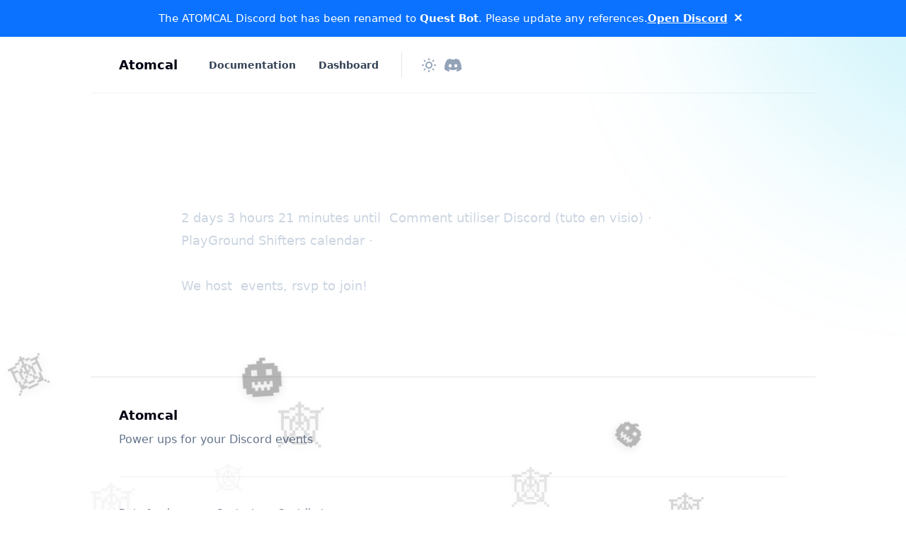

--- FILE ---
content_type: text/html; charset=utf-8
request_url: https://atomcal.com/64edfbd7cbe0a006f2063e0d-3/
body_size: 10406
content:
<!DOCTYPE html>
<html 
    lang="en" 
    class="group/html min-h-screen has-inline-code-block
        
         
        
        
        
        
    "
    data-prismjs-copy="Copy" 
    data-prismjs-copy-error="Error" 
    data-prismjs-copy-success="Copied">
    <head>
        <meta charset="UTF-8">
        <meta name="HandheldFriendly" content="True" />
        <meta http-equiv="X-UA-Compatible" content="IE=edge">
        <meta name="viewport" content="width=device-width, initial-scale=1.0">
        <title>The Shifters Lyon COMPLET · Atomcal</title>



        <link rel="preload" as="style" href="/assets/built/main.min.css?v=5d9a7acbc4" />
        <link rel="preload" as="script" href="/assets/built/main.min.js?v=5d9a7acbc4" />  
        <script defer src=/assets/portal/static/js/scrims-settings.js?v=5d9a7acbc4></script>

        <script>
    // Namespace
    window.Spiritix = window.Spiritix || {};

    // Translations
    window.Spiritix.t = {
        "Toggle menu": 'Toggle menu'
    };

    // Color functions
    window.Spiritix.hexToRgb = (hex) => {
        hex = hex.replace('#', '');
        hex = hex.length === 3 ? hex.split().map(c => c + c).join() : hex;

        return [
            parseInt(hex.substring(0, 2), 16),
            parseInt(hex.substring(2, 4), 16),
            parseInt(hex.substring(4, 6), 16),
        ];
    };

    window.Spiritix.getContrastColor = (hex) => {
        const [r, g, b] = window.Spiritix.hexToRgb(hex);

        const yiq = ((r * 299) + (g * 587) + (b * 114)) / 1000;

        return (yiq >= 128) ? '#000' : '#fff';
    };
</script>

<link rel="icon" href=/favicon.ico type="image/png" />

<script>
    document.documentElement.classList.toggle('dark', localStorage.theme ? localStorage.theme === 'dark' : true);
</script>


<script>
    (function () {
        const hex = "#47d4f0".trim();
        const [r, g, b] = window.Spiritix.hexToRgb(hex);
        const contrastColor = window.Spiritix.getContrastColor(hex);

        document.documentElement.style.setProperty('--ghost-accent-color-light-rgb', `${r} ${g} ${b}`);
        document.documentElement.style.setProperty('--color-contrast-light', contrastColor);

        window.Spiritix.ghostAccentColorLightRgb = `${r} ${g} ${b}`;
    })();
</script>
<style>
    :root {
        --color-contrast: var(--color-contrast-light);
        --ghost-accent-color-rgb: var(--ghost-accent-color-light-rgb);
    }
</style>



        <link href="/assets/built/main.min.css?v=5d9a7acbc4" rel="stylesheet" type="text/css" />

        <script src="/assets/built/main.min.js?v=5d9a7acbc4" defer data-manual></script>  

        
                   
           
        

        <meta name="description" content="2 days 3 hours 21 minutes until  Comment utiliser Discord (tuto en visio) · PlayGround Shifters calendar · &lt;br/&gt;&lt;br/&gt;We host  events, rsvp to join!" />
    <link rel="canonical" href="https://atomcal.com/64edfbd7cbe0a006f2063e0d-3/" />
    <meta name="referrer" content="no-referrer-when-downgrade" />
    
    <meta property="og:site_name" content="Atomcal" />
    <meta property="og:type" content="website" />
    <meta property="og:title" content="The Shifters Lyon COMPLET · Atomcal" />
    <meta property="og:description" content="2 days 3 hours 21 minutes until  Comment utiliser Discord (tuto en visio) · PlayGround Shifters calendar · &lt;br/&gt;&lt;br/&gt;We host  events, rsvp to join!" />
    <meta property="og:url" content="https://atomcal.com/64edfbd7cbe0a006f2063e0d-3/" />
    <meta property="article:published_time" content="2023-08-29T14:38:38.000Z" />
    <meta property="article:modified_time" content="2023-08-29T14:38:40.000Z" />
    <meta property="article:publisher" content="https://www.facebook.com/atomcal" />
    <meta name="twitter:card" content="summary" />
    <meta name="twitter:title" content="The Shifters Lyon COMPLET · Atomcal" />
    <meta name="twitter:description" content="2 days 3 hours 21 minutes until  Comment utiliser Discord (tuto en visio) · PlayGround Shifters calendar · &lt;br/&gt;&lt;br/&gt;We host  events, rsvp to join!" />
    <meta name="twitter:url" content="https://atomcal.com/64edfbd7cbe0a006f2063e0d-3/" />
    <meta name="twitter:label1" content="Written by" />
    <meta name="twitter:data1" content="Atomcal" />
    <meta name="twitter:site" content="@tryatomcal" />
    
    <script type="application/ld+json">
{
    "@context": "https://schema.org",
    "@type": "Article",
    "publisher": {
        "@type": "Organization",
        "name": "Atomcal",
        "url": "https://atomcal.com/",
        "logo": {
            "@type": "ImageObject",
            "url": "https://atomcal.com/favicon.ico",
            "width": 60,
            "height": 60
        }
    },
    "author": {
        "@type": "Person",
        "name": "Atomcal",
        "image": {
            "@type": "ImageObject",
            "url": "http://res-1.cloudinary.com/atomcal/image/upload/q_auto/v1/blog-images/2021/10/logo-square.png",
            "width": 601,
            "height": 601
        },
        "url": "https://atomcal.com/u/atomcal/",
        "sameAs": []
    },
    "headline": "The Shifters Lyon COMPLET · Atomcal",
    "url": "https://atomcal.com/64edfbd7cbe0a006f2063e0d-3/",
    "datePublished": "2023-08-29T14:38:38.000Z",
    "dateModified": "2023-08-29T14:38:40.000Z",
    "description": "2 days 3 hours 21 minutes until  Comment utiliser Discord (tuto en visio) · PlayGround Shifters calendar · &lt;br/&gt;&lt;br/&gt;We host  events, rsvp to join!",
    "mainEntityOfPage": {
        "@type": "WebPage",
        "@id": "https://atomcal.com/"
    }
}
    </script>

    <meta name="generator" content="Ghost 4.36" />
    <link rel="alternate" type="application/rss+xml" title="Atomcal" href="https://atomcal.com/rss/" />
    <style id="gh-members-styles">.gh-post-upgrade-cta-content,
.gh-post-upgrade-cta {
    display: flex;
    flex-direction: column;
    align-items: center;
    font-family: -apple-system, BlinkMacSystemFont, 'Segoe UI', Roboto, Oxygen, Ubuntu, Cantarell, 'Open Sans', 'Helvetica Neue', sans-serif;
    text-align: center;
    width: 100%;
    color: #ffffff;
    font-size: 16px;
}

.gh-post-upgrade-cta-content {
    border-radius: 8px;
    padding: 40px 4vw;
}

.gh-post-upgrade-cta h2 {
    color: #ffffff;
    font-size: 28px;
    letter-spacing: -0.2px;
    margin: 0;
    padding: 0;
}

.gh-post-upgrade-cta p {
    margin: 20px 0 0;
    padding: 0;
}

.gh-post-upgrade-cta small {
    font-size: 16px;
    letter-spacing: -0.2px;
}

.gh-post-upgrade-cta a {
    color: #ffffff;
    cursor: pointer;
    font-weight: 500;
    box-shadow: none;
    text-decoration: underline;
}

.gh-post-upgrade-cta a:hover {
    color: #ffffff;
    opacity: 0.8;
    box-shadow: none;
    text-decoration: underline;
}

.gh-post-upgrade-cta a.gh-btn {
    display: block;
    background: #ffffff;
    text-decoration: none;
    margin: 28px 0 0;
    padding: 8px 18px;
    border-radius: 4px;
    font-size: 16px;
    font-weight: 600;
}

.gh-post-upgrade-cta a.gh-btn:hover {
    opacity: 0.92;
}</style><script async src="https://js.stripe.com/v3/"></script>
    <script defer src="/public/cards.min.js?v=5d9a7acbc4"></script>
    <link rel="stylesheet" type="text/css" href="/public/cards.min.css?v=5d9a7acbc4">
    <!-- Global site tag (gtag.js) - Google Analytics -->
<script async src="https://www.googletagmanager.com/gtag/js?id=G-903789NQEW"></script>
<script>
  window.dataLayer = window.dataLayer || [];
  function gtag(){dataLayer.push(arguments);}
  gtag('js', new Date());

  gtag('config', 'G-903789NQEW');
</script>

<!-- LiveSession.io code -->
<script type="text/javascript">
    window['__ls_namespace'] = '__ls';
    window['__ls_script_url'] = 'https://cdn.livesession.io/track.js';
    !function(w, d, t, u, n) {
        if (n in w) {if(w.console && w.console.log) { w.console.log('LiveSession namespace conflict. Please set window["__ls_namespace"].');} return;}
        if (w[n]) return; var f = w[n] = function() { f.push ? f.push.apply(f, arguments) : f.store.push(arguments)};
        if (!w[n]) w[n] = f; f.store = []; f.v = "1.1";

        var ls = d.createElement(t); ls.async = true; ls.src = u;
        var s = d.getElementsByTagName(t)[0]; s.parentNode.insertBefore(ls, s);
    }(window, document, 'script', window['__ls_script_url'], window['__ls_namespace']);

    __ls("init", "a3ff384a.aa55a620", { keystrokes: false });
    __ls("newPageView");
    

</script>
<!-- END LiveSession.io code -->

<script type="text/javascript" async src="https://widget.senja.io/js/collector.js"></script>
<script type="text/javascript">
	window.SenjaCollectorConfig = {
		project: "atomcal",
		form: "QYZ0Mh",
		trigger: {"type":"scroll","scrollPercent":60}
	}
</script>

<script>
// 🕸️🎃 Floating Halloween Emojis (Click-to-Pop, Non-Intrusive)
(function () {
  if (window.HalloweenTheme && window.HalloweenTheme._active) return;

  const S = {
    count: 8, // total number of emojis
    zIndex: 2147483646,
    maxSize: 70,
    minSize: 36,
    floatDurationMin: 10,
    floatDurationMax: 22,
    opacityMin: 0.1,
    opacityMax: 0.2,
    icons: ['🕸️', '🎃'],
  };

  const host = document.createElement('div');
  host.style.all = 'initial';
  host.style.position = 'fixed';
  host.style.left = '0';
  host.style.top = '0';
  host.style.width = '100%';
  host.style.height = '100%';
  host.style.pointerEvents = 'none';
  host.style.zIndex = S.zIndex;
  host.style.mixBlendMode = 'normal';
  host.setAttribute('aria-hidden', 'true');

  const shadow = host.attachShadow({ mode: 'closed' });
  const style = document.createElement('style');
  style.textContent = `
    .stage {
      position: absolute;
      inset: 0;
      overflow: visible;
      pointer-events: none;
    }
    .float {
      position: absolute;
      will-change: transform, opacity;
      pointer-events: auto;
      cursor: pointer;
      user-select: none;
      font-size: var(--size);
      filter: drop-shadow(0 4px 6px rgba(0,0,0,0.3));
      transition: transform 0.15s ease-out;
    }
    .float:hover {
      transform: scale(1.2) rotate(10deg);
    }

    @keyframes floatUp {
      0%   { transform: translateY(0) translateX(0) rotate(0deg); opacity: 0; }
      10%  { opacity: 0.3; }
      100% { transform: translateY(-110vh) translateX(var(--driftX)) rotate(var(--rot)); opacity: 0; }
    }

    @keyframes popBurst {
      0% { transform: scale(1); opacity: 1; }
      50% { transform: scale(1.8) rotate(20deg); opacity: 1; }
      100% { transform: scale(0); opacity: 0; }
    }

    @media (prefers-reduced-motion: reduce) {
      .float { animation: none !important; }
    }
  `;
  shadow.appendChild(style);

  const stage = document.createElement('div');
  stage.className = 'stage';
  shadow.appendChild(stage);

  function rand(min, max) {
    return Math.random() * (max - min) + min;
  }
  function pick(arr) {
    return arr[Math.floor(Math.random() * arr.length)];
  }

  for (let i = 0; i < S.count; i++) {
    const emoji = pick(S.icons);
    const el = document.createElement('div');
    el.className = 'float';
    el.textContent = emoji;

    const size = rand(S.minSize, S.maxSize);
    el.style.setProperty('--size', `${size}px`);
    el.style.left = `${rand(0, 100)}vw`;
    el.style.top = `${rand(60, 100)}vh`;
    el.style.opacity = rand(S.opacityMin, S.opacityMax);
    el.style.setProperty('--driftX', `${rand(-80, 80)}px`);
    el.style.setProperty('--rot', `${rand(-360, 360)}deg`);

    const duration = rand(S.floatDurationMin, S.floatDurationMax);
    const delay = rand(0, 5);
    el.style.animation = `floatUp ${duration}s linear ${delay}s forwards`;

    // Click to pop
    el.addEventListener('click', (e) => {
      e.stopPropagation();
      e.preventDefault();
      el.style.animation = 'popBurst 0.5s ease-out forwards';
      el.style.pointerEvents = 'none';
      setTimeout(() => el.remove(), 500);
    });

    stage.appendChild(el);
  }

  document.documentElement.appendChild(host);

  window.HalloweenTheme = {
    _active: true,
    remove() {
      host.remove();
      this._active = false;
      delete window.HalloweenTheme;
    },
  };
})();

</script>
<style>:root {--ghost-accent-color: #47d4f0;}</style>
    </head>
    <body class="page-template page-64edfbd7cbe0a006f2063e0d-3  min-h-screen flex flex-col antialiased overflow-x-hidden text-gray-900 bg-white dark:text-gray-400 dark:bg-gray-900 [&.has-modal]:h-screen [&.has-modal]:overflow-hidden">
        
        <div class="absolute right-0 top-0 -z-10 overflow-hidden">
            <div class="relative w-[600px] h-[600px] -translate-y-2/3 translate-x-2/3 lg:-translate-y-1/2 lg:translate-x-1/2 bg-gradient-to-bl from-accent to-transparent rounded-full blur-[100px] opacity-50"></div>
        </div>

        <div id="viewport" class="min-h-screen flex flex-col">
            <a href="#main" class="group sr-only focus:not-sr-only focus-within:not-sr-only outline-none">
                <span class="relative flex items-center justify-center w-full h-12 font-semibold bg-gray-900 text-gray-50 text-sm group-focus-within:ring group-focus:ring ring-1 ring-inset ring-accent dark:bg-gray-800/60">
                    Skip to main content
                </span>
            </a>       

            <header data-header class="group sticky z-50 top-0 min-h-20 lg:h-20 flex flex-wrap flex-none items-center backdrop-blur border-b border-gray-900/5 transition-colors duration-300 [&.stuck]:bg-white/90
        dark:border-gray-50/5 dark:bg-transparent dark:[&.stuck]:bg-gray-900/70
         md:min-w-[1024px] md:mx-auto">
    <nav class=" outer xl:outer-xl flex items-center w-full py-4 group-[.has-breadcrumbs]:lg:min-h-0
    group-[.has-breadcrumbs]:min-h-20">
        <div class="inner flex items-center min-h-10">
            <a data-brand
                class="flex-shrink mr-8 font-bold text-lg text-gray-900 dark:text-gray-50 "
                href="https://atomcal.com" aria-label="Atomcal">
                Atomcal
            </a>

                <ul data-navigation-desktop class="navigation hidden lg:flex space-x-2 text-gray-700 dark:text-gray-200" role="list">
             
                <li data-slug="documentation" 
                    class="relative inline-flex 
                        max-3xl:[&:nth-child(n+6)]:hidden
                            [&:nth-child(n+6)]:hidden
                                            "
                >
                     
                        <a href="https://atomcal.com/docs/" class="[&.external>svg]:inline px-3 py-1.5 inline-flex items-center font-semibold text-sm leading-6 whitespace-nowrap rounded-lg hover:bg-gray-100 [&.current]:bg-gray-100 [&.current-parent]:bg-gray-100 dark:hover:bg-gray-700 dark:[&.current]:bg-gray-700 dark:[&.current-parent]:bg-gray-700">
                            Documentation

                            <svg
     class="hidden flex-shrink-0 w-4 h-4 ml-1" 
    xmlns="http://www.w3.org/2000/svg" 
    viewBox="0 0 24 24" 
    width="24" 
    height="24"    
    fill="none" 
    stroke="currentColor" 
    stroke-width="2"
    stroke-linecap="round" 
    stroke-linejoin="round"
    focusable="false"
    aria-hidden="true"      
>
   <path stroke="none" d="M0 0h24v24H0z" fill="none"></path>
   <path d="M17 7l-10 10"></path>
   <path d="M8 7l9 0l0 9"></path>
</svg>
                            <script>
                                (function() {
                                    var link = document.currentScript.parentElement;
                            
                                    if (link.protocol !== "javascript:" && link.hostname !== location.hostname) {
                                        link.classList.add('external');
                                        link.target = "_blank";
                                    }                            
                                })();
                            </script>
                        </a>                    
                </li>
             
                <li data-slug="dashboard" 
                    class="relative inline-flex 
                        max-3xl:[&:nth-child(n+6)]:hidden
                            [&:nth-child(n+6)]:hidden
                                            "
                >
                     
                        <a href="https://atomcal.com/" class="[&.external>svg]:inline px-3 py-1.5 inline-flex items-center font-semibold text-sm leading-6 whitespace-nowrap rounded-lg hover:bg-gray-100 [&.current]:bg-gray-100 [&.current-parent]:bg-gray-100 dark:hover:bg-gray-700 dark:[&.current]:bg-gray-700 dark:[&.current-parent]:bg-gray-700">
                            Dashboard

                            <svg
     class="hidden flex-shrink-0 w-4 h-4 ml-1" 
    xmlns="http://www.w3.org/2000/svg" 
    viewBox="0 0 24 24" 
    width="24" 
    height="24"    
    fill="none" 
    stroke="currentColor" 
    stroke-width="2"
    stroke-linecap="round" 
    stroke-linejoin="round"
    focusable="false"
    aria-hidden="true"      
>
   <path stroke="none" d="M0 0h24v24H0z" fill="none"></path>
   <path d="M17 7l-10 10"></path>
   <path d="M8 7l9 0l0 9"></path>
</svg>
                            <script>
                                (function() {
                                    var link = document.currentScript.parentElement;
                            
                                    if (link.protocol !== "javascript:" && link.hostname !== location.hostname) {
                                        link.classList.add('external');
                                        link.target = "_blank";
                                    }                            
                                })();
                            </script>
                        </a>                    
                </li>

        <li class="inline-flex relative 
                    max-3xl:[&:nth-child(-n+6)]:hidden
                        3xl:[&:nth-child(-n+6)]:hidden
                                    "
        >
            <button data-dropdown-toggle aria-label="Toggle menu" class="peer px-1.5 py-1.5 rounded-lg hover:bg-gray-100 [&.open]:bg-gray-100 dark:hover:bg-gray-700 dark:[&.open]:bg-gray-700">
                <svg 
   class="relative w-6 h-6" 
  xmlns="http://www.w3.org/2000/svg" 
  viewBox="0 0 24 24" 
  width="24" 
  height="24" 
  fill="none" 
  stroke="currentColor" 
  stroke-width="1.5" 
  focusable="false"
  aria-hidden="true"     
>
  <path stroke-linecap="round" stroke-linejoin="round" d="M6.75 12a.75.75 0 11-1.5 0 .75.75 0 011.5 0zM12.75 12a.75.75 0 11-1.5 0 .75.75 0 011.5 0zM18.75 12a.75.75 0 11-1.5 0 .75.75 0 011.5 0z" />
</svg>
            </button>     

            <ul data-dropdown class="hidden peer-[.open]:block absolute top-16 -left-1/2 max-xl:-right-1/2 max-xl:left-auto w-64 max-h-[calc(100vh-theme(spacing.24))] py-2 px-3 space-y-1 bg-white ring-1 ring-gray-900/5 shadow-sm rounded-md overflow-y-auto dark:bg-gray-800 dark:ring-white/5 dark:ring-inset" role="list">
                     
                        <li data-slug="documentation" 
                            class="hidden
                                max-3xl:[&:nth-child(n+6)]:block
                                    [&:nth-child(n+6)]:block
                                                            "
                        >
                             
                                <a href="https://atomcal.com/docs/" class="[&.external>svg]:inline relative flex items-center px-3 py-1.5 font-semibold text-sm leading-6 rounded-lg hover:bg-gray-100 [&.current]:bg-gray-100 [&.current-parent]:bg-gray-100 dark:hover:bg-gray-700 dark:[&.current]:bg-gray-700 dark:[&.current-parent]:bg-gray-700">
                                    Documentation

                                    <svg
     class="hidden flex-shrink-0 w-4 h-4 ml-1" 
    xmlns="http://www.w3.org/2000/svg" 
    viewBox="0 0 24 24" 
    width="24" 
    height="24"    
    fill="none" 
    stroke="currentColor" 
    stroke-width="2"
    stroke-linecap="round" 
    stroke-linejoin="round"
    focusable="false"
    aria-hidden="true"      
>
   <path stroke="none" d="M0 0h24v24H0z" fill="none"></path>
   <path d="M17 7l-10 10"></path>
   <path d="M8 7l9 0l0 9"></path>
</svg>                                </a>
                        </li>
                     
                        <li data-slug="dashboard" 
                            class="hidden
                                max-3xl:[&:nth-child(n+6)]:block
                                    [&:nth-child(n+6)]:block
                                                            "
                        >
                             
                                <a href="https://atomcal.com/" class="[&.external>svg]:inline relative flex items-center px-3 py-1.5 font-semibold text-sm leading-6 rounded-lg hover:bg-gray-100 [&.current]:bg-gray-100 [&.current-parent]:bg-gray-100 dark:hover:bg-gray-700 dark:[&.current]:bg-gray-700 dark:[&.current-parent]:bg-gray-700">
                                    Dashboard

                                    <svg
     class="hidden flex-shrink-0 w-4 h-4 ml-1" 
    xmlns="http://www.w3.org/2000/svg" 
    viewBox="0 0 24 24" 
    width="24" 
    height="24"    
    fill="none" 
    stroke="currentColor" 
    stroke-width="2"
    stroke-linecap="round" 
    stroke-linejoin="round"
    focusable="false"
    aria-hidden="true"      
>
   <path stroke="none" d="M0 0h24v24H0z" fill="none"></path>
   <path d="M17 7l-10 10"></path>
   <path d="M8 7l9 0l0 9"></path>
</svg>                                </a>
                        </li>
            </ul>
        </li>
    </ul>


            <div data-header-buttons
                class="hidden lg:flex items-center mx-5 pl-5 space-x-1 border-l text-gray-400 border-gray-900/10 dark:border-gray-50/10 ">
                <button data-theme-toggle
                    class="h-9 w-9 flex items-center justify-center flex-shrink-0 rounded-lg hover:bg-gray-100 hover:text-gray-700 dark:hover:bg-gray-700 dark:hover:text-gray-300"
                    title=" Change theme" aria-label=" Change theme">
                    <svg 
   class="dark:hidden w-6 h-6" 
  xmlns="http://www.w3.org/2000/svg" 
  viewBox="0 0 24 24" 
  width="24" 
  height="24" 
  fill="none" 
  stroke="currentColor"
  stroke-width="2" 
  focusable="false"
  aria-hidden="true"      
>
  <path stroke-linecap="round" stroke-linejoin="round" d="M12 3v1m0 16v1m9-9h-1M4 12H3m15.364 6.364l-.707-.707M6.343 6.343l-.707-.707m12.728 0l-.707.707M6.343 17.657l-.707.707M16 12a4 4 0 11-8 0 4 4 0 018 0z" />
</svg>
                    <svg 
   class="hidden dark:inline w-6 h-6 relative -top-px"  
  xmlns="http://www.w3.org/2000/svg" 
  viewBox="0 0 24 24" 
  width="24" 
  height="24"     
  fill="none" 
  stroke="currentColor" 
  stroke-width="2"
  stroke-linecap="round" 
  stroke-linejoin="round"
  focusable="false"
  aria-hidden="true"        
>
  <path stroke="none" d="M0 0h24v24H0z" fill="none"></path>
  <path d="M12 3c.132 0 .263 0 .393 0a7.5 7.5 0 0 0 7.92 12.446a9 9 0 1 1 -8.313 -12.454z"></path>
  <path d="M17 4a2 2 0 0 0 2 2a2 2 0 0 0 -2 2a2 2 0 0 0 -2 -2a2 2 0 0 0 2 -2"></path>
</svg>                </button>

                

<a data-social-link class="" href="https://discord.gg/hq8vQjkXNR" title="Discord" aria-label="Discord" target="_blank">
    <svg 
    
    xmlns="http://www.w3.org/2000/svg"
    viewBox="0 0 24 24" 
    width="24" 
    height="24"
    fill="currentColor" 
    focusable="false"
    aria-hidden="true"      
>
    <path d="M20.317 4.3698a19.7913 19.7913 0 00-4.8851-1.5152.0741.0741 0 00-.0785.0371c-.211.3753-.4447.8648-.6083 1.2495-1.8447-.2762-3.68-.2762-5.4868 0-.1636-.3933-.4058-.8742-.6177-1.2495a.077.077 0 00-.0785-.037 19.7363 19.7363 0 00-4.8852 1.515.0699.0699 0 00-.0321.0277C.5334 9.0458-.319 13.5799.0992 18.0578a.0824.0824 0 00.0312.0561c2.0528 1.5076 4.0413 2.4228 5.9929 3.0294a.0777.0777 0 00.0842-.0276c.4616-.6304.8731-1.2952 1.226-1.9942a.076.076 0 00-.0416-.1057c-.6528-.2476-1.2743-.5495-1.8722-.8923a.077.077 0 01-.0076-.1277c.1258-.0943.2517-.1923.3718-.2914a.0743.0743 0 01.0776-.0105c3.9278 1.7933 8.18 1.7933 12.0614 0a.0739.0739 0 01.0785.0095c.1202.099.246.1981.3728.2924a.077.077 0 01-.0066.1276 12.2986 12.2986 0 01-1.873.8914.0766.0766 0 00-.0407.1067c.3604.698.7719 1.3628 1.225 1.9932a.076.076 0 00.0842.0286c1.961-.6067 3.9495-1.5219 6.0023-3.0294a.077.077 0 00.0313-.0552c.5004-5.177-.8382-9.6739-3.5485-13.6604a.061.061 0 00-.0312-.0286zM8.02 15.3312c-1.1825 0-2.1569-1.0857-2.1569-2.419 0-1.3332.9555-2.4189 2.157-2.4189 1.2108 0 2.1757 1.0952 2.1568 2.419 0 1.3332-.9555 2.4189-2.1569 2.4189zm7.9748 0c-1.1825 0-2.1569-1.0857-2.1569-2.419 0-1.3332.9554-2.4189 2.1569-2.4189 1.2108 0 2.1757 1.0952 2.1568 2.419 0 1.3332-.946 2.4189-2.1568 2.4189Z"/>
</svg></a>


            </div>

            <div class="flex items-center ml-auto -mr-1.5 space-x-2 text-gray-400">
                <div id="profile-buttons">
                </div>
                <div id="profile-buttons-v1">
                </div>
            </div>

            <div class="flex lg:hidden items-center ml-auto -mr-1.5 space-x-2 text-gray-400">
                <button data-theme-toggle class="w-8 h-8 flex items-center justify-center" title=" Change theme"
                    aria-label=" Change theme">
                    <svg 
   class="dark:hidden w-6 h-6 hover:text-gray-700 dark:hover:text-gray-100" 
  xmlns="http://www.w3.org/2000/svg" 
  viewBox="0 0 24 24" 
  width="24" 
  height="24" 
  fill="none" 
  stroke="currentColor"
  stroke-width="2" 
  focusable="false"
  aria-hidden="true"      
>
  <path stroke-linecap="round" stroke-linejoin="round" d="M12 3v1m0 16v1m9-9h-1M4 12H3m15.364 6.364l-.707-.707M6.343 6.343l-.707-.707m12.728 0l-.707.707M6.343 17.657l-.707.707M16 12a4 4 0 11-8 0 4 4 0 018 0z" />
</svg>
                    <svg 
   class="hidden dark:inline w-5 h-5 hover:text-gray-700 dark:hover:text-gray-100
                    relative
                    -top-px"  
  xmlns="http://www.w3.org/2000/svg" 
  viewBox="0 0 24 24" 
  width="24" 
  height="24"     
  fill="none" 
  stroke="currentColor" 
  stroke-width="2"
  stroke-linecap="round" 
  stroke-linejoin="round"
  focusable="false"
  aria-hidden="true"        
>
  <path stroke="none" d="M0 0h24v24H0z" fill="none"></path>
  <path d="M12 3c.132 0 .263 0 .393 0a7.5 7.5 0 0 0 7.92 12.446a9 9 0 1 1 -8.313 -12.454z"></path>
  <path d="M17 4a2 2 0 0 0 2 2a2 2 0 0 0 -2 2a2 2 0 0 0 -2 -2a2 2 0 0 0 2 -2"></path>
</svg>                </button>
                <button data-mobile-menu-toggle class="w-8 h-8 flex items-center justify-center" title=" Toggle
                    menu" aria-label=" Toggle menu">
                    <svg 
   class="w-5 h-5 hover:text-gray-700 dark:hover:text-gray-100" 
  xmlns="http://www.w3.org/2000/svg" 
  viewBox="0 0 24 24" 
  width="24" 
  height="24" 
  fill="none" 
  stroke="currentColor"
  stroke-width="2" 
  focusable="false"
  aria-hidden="true"     
>
  <path stroke-linecap="round" stroke-linejoin="round" d="M4 8h16M4 16h16" />
</svg>
                </button>
            </div>
        </div>
    </nav>

    <div data-breadcrumbs
        class="outer xl:outer-xl hidden group-[.has-breadcrumbs]:lg:hidden group-[.has-breadcrumbs]:flex items-center w-full h-10 text-2xs border-t border-gray-900/5 dark:border-gray-50/5 ">
        <div class="inner flex items-center overflow-hidden">
            <button data-breadcrumbs-button class="flex-none flex items-center justify-center h-8 w-8 -ml-1.5 mr-1.5"
                aria-label=" Toggle menu">
                <svg 
   class="flex-none h-5 w-5 text-gray-400 hover:text-gray-700 dark:hover:text-gray-100" 
  xmlns="http://www.w3.org/2000/svg" 
  viewBox="0 0 24 24" 
  width="24" 
  height="24" 
  fill="none" 
  stroke="currentColor"
  stroke-width="2" 
  focusable="false"
  aria-hidden="true"     
>
  <path stroke-linecap="round" stroke-linejoin="round" d="M4 8h16M4 16h16" />
</svg>
            </button>

            <span data-breadcrumbs-section class="hidden flex-none truncate text-gray-500 dark:text-gray-400">
                <span data-breadcrumbs-section-text></span>
                <span class="mx-2">/</span>
            </span>
            <span data-breadcrumbs-current
                class="hidden truncate font-semibold text-gray-900 dark:text-gray-200"></span>
        </div>
    </div>
</header>

<nav data-mobile-menu class="group invisible flex lg:hidden fixed inset-0 -z-10 [&.open]:visible [&.open]:z-50 ">
    <div data-mobile-menu-close class="fixed inset-0 bg-black/20 backdrop-blur-sm"></div>

    <div
        class="fixed top-0 right-0 bottom-0 w-full max-w-xs bg-white shadow-lg font-semibold text-gray-900 transition ease-out translate-x-full group-[.open]:translate-x-0 dark:bg-gray-800 dark:text-gray-200">
        <div class="relative pl-9 pr-16 pb-6 pt-14 h-full overflow-y-scroll overflow-x-hidden">
            <button data-mobile-menu-close aria-label=" Close"
                class="fixed flex items-center justify-center top-4 right-3 p-2 text-gray-400 hover:text-gray-700 dark:hover:text-gray-200">
                <svg 
   class="h-5 w-5" 
  xmlns="http://www.w3.org/2000/svg" 
  viewBox="0 0 24 24" 
  width="24" 
  height="24" 
  fill="none" 
  stroke="currentColor"
  stroke-width="2" 
  focusable="false"
  aria-hidden="true"     
>
  <path stroke-linecap="round" stroke-linejoin="round" d="M6 18L18 6M6 6l12 12" />
</svg>
            </button>

            <div class="flex flex-col min-h-full">
                    <ul data-navigation-mobile class="navigation space-y-2 -mx-3">
             
                <li data-slug="documentation">
                     
                        <a href="https://atomcal.com/docs/" class="[&.external>svg]:inline px-3 py-1.5 w-full flex items-center font-semibold text-sm leading-6 rounded-lg hover:bg-gray-100 [&.current]:bg-gray-100 [&.current-parent]:bg-gray-100 dark:hover:bg-gray-700 dark:[&.current]:bg-gray-700 dark:[&.current-parent]:bg-gray-700">
                            Documentation

                            <svg
     class="hidden flex-shrink-0 w-4 h-4 ml-1" 
    xmlns="http://www.w3.org/2000/svg" 
    viewBox="0 0 24 24" 
    width="24" 
    height="24"    
    fill="none" 
    stroke="currentColor" 
    stroke-width="2"
    stroke-linecap="round" 
    stroke-linejoin="round"
    focusable="false"
    aria-hidden="true"      
>
   <path stroke="none" d="M0 0h24v24H0z" fill="none"></path>
   <path d="M17 7l-10 10"></path>
   <path d="M8 7l9 0l0 9"></path>
</svg>                        </a>                    
                </li>
             
                <li data-slug="dashboard">
                     
                        <a href="https://atomcal.com/" class="[&.external>svg]:inline px-3 py-1.5 w-full flex items-center font-semibold text-sm leading-6 rounded-lg hover:bg-gray-100 [&.current]:bg-gray-100 [&.current-parent]:bg-gray-100 dark:hover:bg-gray-700 dark:[&.current]:bg-gray-700 dark:[&.current-parent]:bg-gray-700">
                            Dashboard

                            <svg
     class="hidden flex-shrink-0 w-4 h-4 ml-1" 
    xmlns="http://www.w3.org/2000/svg" 
    viewBox="0 0 24 24" 
    width="24" 
    height="24"    
    fill="none" 
    stroke="currentColor" 
    stroke-width="2"
    stroke-linecap="round" 
    stroke-linejoin="round"
    focusable="false"
    aria-hidden="true"      
>
   <path stroke="none" d="M0 0h24v24H0z" fill="none"></path>
   <path d="M17 7l-10 10"></path>
   <path d="M8 7l9 0l0 9"></path>
</svg>                        </a>                    
                </li>
    </ul>


                <div class="mt-6 pt-4 border-t border-gray-900/10 dark:border-gray-50/5">
                    <div class="flex flex-wrap -ml-2 text-gray-400">
                        

<a data-social-link class="" href="https://discord.gg/hq8vQjkXNR" title="Discord" aria-label="Discord" target="_blank">
    <svg 
    
    xmlns="http://www.w3.org/2000/svg"
    viewBox="0 0 24 24" 
    width="24" 
    height="24"
    fill="currentColor" 
    focusable="false"
    aria-hidden="true"      
>
    <path d="M20.317 4.3698a19.7913 19.7913 0 00-4.8851-1.5152.0741.0741 0 00-.0785.0371c-.211.3753-.4447.8648-.6083 1.2495-1.8447-.2762-3.68-.2762-5.4868 0-.1636-.3933-.4058-.8742-.6177-1.2495a.077.077 0 00-.0785-.037 19.7363 19.7363 0 00-4.8852 1.515.0699.0699 0 00-.0321.0277C.5334 9.0458-.319 13.5799.0992 18.0578a.0824.0824 0 00.0312.0561c2.0528 1.5076 4.0413 2.4228 5.9929 3.0294a.0777.0777 0 00.0842-.0276c.4616-.6304.8731-1.2952 1.226-1.9942a.076.076 0 00-.0416-.1057c-.6528-.2476-1.2743-.5495-1.8722-.8923a.077.077 0 01-.0076-.1277c.1258-.0943.2517-.1923.3718-.2914a.0743.0743 0 01.0776-.0105c3.9278 1.7933 8.18 1.7933 12.0614 0a.0739.0739 0 01.0785.0095c.1202.099.246.1981.3728.2924a.077.077 0 01-.0066.1276 12.2986 12.2986 0 01-1.873.8914.0766.0766 0 00-.0407.1067c.3604.698.7719 1.3628 1.225 1.9932a.076.076 0 00.0842.0286c1.961-.6067 3.9495-1.5219 6.0023-3.0294a.077.077 0 00.0313-.0552c.5004-5.177-.8382-9.6739-3.5485-13.6604a.061.061 0 00-.0312-.0286zM8.02 15.3312c-1.1825 0-2.1569-1.0857-2.1569-2.419 0-1.3332.9555-2.4189 2.157-2.4189 1.2108 0 2.1757 1.0952 2.1568 2.419 0 1.3332-.9555 2.4189-2.1569 2.4189zm7.9748 0c-1.1825 0-2.1569-1.0857-2.1569-2.419 0-1.3332.9554-2.4189 2.1569-2.4189 1.2108 0 2.1757 1.0952 2.1568 2.419 0 1.3332-.946 2.4189-2.1568 2.4189Z"/>
</svg></a>


                    </div>
                </div>
            </div>
        </div>
    </div>
</nav>
            <main id="main" tabindex="-1" class="flex-none outline-none">
                
<div class="outer xl:outer-xl post no-image page">
    <article class="inner">

            <div class="py-16 sm:py-20"></div>

        <div class="">
            <div class="w-full max-w-3xl mx-auto ">
                <div data-toc-src>
                    <h2 id="___TOCBOT___" class="sr-only m-0">
                        <span aria-hidden="true">The Shifters Lyon COMPLET · Atomcal</span>
                    </h2>  
                                        
                    <div class="content lg:content-lg mb-16 sm:mb-20 md:mb-28  has-full has-wide ">
                        <p>2 days 3 hours 21 minutes until  Comment utiliser Discord (tuto en visio) · PlayGround Shifters calendar · <br><br>We host  events, rsvp to join!</p>
                    </div>
                </div>

            </div>

        </div>        
    </article>
</div>

            </main>

            <footer data-footer
    class=" group flex-none mt-auto text-sm text-gray-500 dark:text-gray-400 [&.no-space-top]:mt-0 md:min-w-[1024px] md:mx-auto">
    <div class="outer xl:outer-xl pb-28 border-t border-gray-900/10 dark:border-gray-50/5 group-[.no-space-top]:mt-0">
        <div class="inner">
            <div class="flex flex-col lg:flex-row lg:items-center py-10">
                <div>
                    <a data-brand class="flex-none inline-flex font-bold text-lg text-gray-900 dark:text-gray-50"
                        href="https://atomcal.com" aria-label="Atomcal">
                        Atomcal
                    </a>
                    <div class="mt-2 text-base max-w-md">
                        Power ups for your Discord events
                    </div>
                </div>

            </div>

            <div class="pt-10 border-t border-gray-900/5 dark:border-gray-50/5">
                    <ul data-navigation-footer class="navigation flex flex-wrap text-sm text-gray-500 dark:text-gray-400" role="list">
            <li data-slug="data-privacy" class="mr-8 mb-3">
                <a href="https://atomcal.com/privacy/" class="[&.external>svg]:inline inline-flex items-center hover:opacity-80">
                    Data &amp; privacy

                    <svg
     class="relative top-px hidden flex-shrink-0 w-3.5 h-3.5 ml-1" 
    xmlns="http://www.w3.org/2000/svg" 
    viewBox="0 0 24 24" 
    width="24" 
    height="24"    
    fill="none" 
    stroke="currentColor" 
    stroke-width="2"
    stroke-linecap="round" 
    stroke-linejoin="round"
    focusable="false"
    aria-hidden="true"      
>
   <path stroke="none" d="M0 0h24v24H0z" fill="none"></path>
   <path d="M17 7l-10 10"></path>
   <path d="M8 7l9 0l0 9"></path>
</svg>                </a>
            </li>
            <li data-slug="contact" class="mr-8 mb-3">
                <a href="https://atomcal.com/contact/" class="[&.external>svg]:inline inline-flex items-center hover:opacity-80">
                    Contact

                    <svg
     class="relative top-px hidden flex-shrink-0 w-3.5 h-3.5 ml-1" 
    xmlns="http://www.w3.org/2000/svg" 
    viewBox="0 0 24 24" 
    width="24" 
    height="24"    
    fill="none" 
    stroke="currentColor" 
    stroke-width="2"
    stroke-linecap="round" 
    stroke-linejoin="round"
    focusable="false"
    aria-hidden="true"      
>
   <path stroke="none" d="M0 0h24v24H0z" fill="none"></path>
   <path d="M17 7l-10 10"></path>
   <path d="M8 7l9 0l0 9"></path>
</svg>                </a>
            </li>
            <li data-slug="contribute" class="mr-8 mb-3">
                <a href="https://atomcal.com/contribute/" class="[&.external>svg]:inline inline-flex items-center hover:opacity-80">
                    Contribute →

                    <svg
     class="relative top-px hidden flex-shrink-0 w-3.5 h-3.5 ml-1" 
    xmlns="http://www.w3.org/2000/svg" 
    viewBox="0 0 24 24" 
    width="24" 
    height="24"    
    fill="none" 
    stroke="currentColor" 
    stroke-width="2"
    stroke-linecap="round" 
    stroke-linejoin="round"
    focusable="false"
    aria-hidden="true"      
>
   <path stroke="none" d="M0 0h24v24H0z" fill="none"></path>
   <path d="M17 7l-10 10"></path>
   <path d="M8 7l9 0l0 9"></path>
</svg>                </a>
            </li>
    </ul>

            </div>

            <div class="flex flex-col-reverse lg:flex-row lg:items-center mt-6 lg:mt-3">
                <div class="text-xs mb-3 mr-5">
                    <a href="https://atomcal.com">Atomcal</a> &copy; 2025
                    <span data-published-with>
                        <span class="">•</span>
                        Powered by Scrims 
                    </span>
                </div>

                <div class="mb-6 lg:mb-0 lg:ml-auto flex flex-wrap items-center text-gray-400">
                    <button data-theme-toggle class="mr-5 last:mr-0 inline-flex flex-shrink-0" title=" Change
                        theme" aria-label=" Change theme">
                        <svg 
   class="dark:hidden w-5 h-5 lg:w-5 lg:h-5 hover:opacity-80" 
  xmlns="http://www.w3.org/2000/svg" 
  viewBox="0 0 24 24" 
  width="24" 
  height="24" 
  fill="none" 
  stroke="currentColor"
  stroke-width="2" 
  focusable="false"
  aria-hidden="true"      
>
  <path stroke-linecap="round" stroke-linejoin="round" d="M12 3v1m0 16v1m9-9h-1M4 12H3m15.364 6.364l-.707-.707M6.343 6.343l-.707-.707m12.728 0l-.707.707M6.343 17.657l-.707.707M16 12a4 4 0 11-8 0 4 4 0 018 0z" />
</svg>
                        <svg 
   class="hidden dark:inline w-5 h-5 lg:w-5 lg:h-5 relative -top-px
                        hover:opacity-80"  
  xmlns="http://www.w3.org/2000/svg" 
  viewBox="0 0 24 24" 
  width="24" 
  height="24"     
  fill="none" 
  stroke="currentColor" 
  stroke-width="2"
  stroke-linecap="round" 
  stroke-linejoin="round"
  focusable="false"
  aria-hidden="true"        
>
  <path stroke="none" d="M0 0h24v24H0z" fill="none"></path>
  <path d="M12 3c.132 0 .263 0 .393 0a7.5 7.5 0 0 0 7.92 12.446a9 9 0 1 1 -8.313 -12.454z"></path>
  <path d="M17 4a2 2 0 0 0 2 2a2 2 0 0 0 -2 2a2 2 0 0 0 -2 -2a2 2 0 0 0 2 -2"></path>
</svg>                    </button>
                    

<a data-social-link class="" href="https://discord.gg/hq8vQjkXNR" title="Discord" aria-label="Discord" target="_blank">
    <svg 
    
    xmlns="http://www.w3.org/2000/svg"
    viewBox="0 0 24 24" 
    width="24" 
    height="24"
    fill="currentColor" 
    focusable="false"
    aria-hidden="true"      
>
    <path d="M20.317 4.3698a19.7913 19.7913 0 00-4.8851-1.5152.0741.0741 0 00-.0785.0371c-.211.3753-.4447.8648-.6083 1.2495-1.8447-.2762-3.68-.2762-5.4868 0-.1636-.3933-.4058-.8742-.6177-1.2495a.077.077 0 00-.0785-.037 19.7363 19.7363 0 00-4.8852 1.515.0699.0699 0 00-.0321.0277C.5334 9.0458-.319 13.5799.0992 18.0578a.0824.0824 0 00.0312.0561c2.0528 1.5076 4.0413 2.4228 5.9929 3.0294a.0777.0777 0 00.0842-.0276c.4616-.6304.8731-1.2952 1.226-1.9942a.076.076 0 00-.0416-.1057c-.6528-.2476-1.2743-.5495-1.8722-.8923a.077.077 0 01-.0076-.1277c.1258-.0943.2517-.1923.3718-.2914a.0743.0743 0 01.0776-.0105c3.9278 1.7933 8.18 1.7933 12.0614 0a.0739.0739 0 01.0785.0095c.1202.099.246.1981.3728.2924a.077.077 0 01-.0066.1276 12.2986 12.2986 0 01-1.873.8914.0766.0766 0 00-.0407.1067c.3604.698.7719 1.3628 1.225 1.9932a.076.076 0 00.0842.0286c1.961-.6067 3.9495-1.5219 6.0023-3.0294a.077.077 0 00.0313-.0552c.5004-5.177-.8382-9.6739-3.5485-13.6604a.061.061 0 00-.0312-.0286zM8.02 15.3312c-1.1825 0-2.1569-1.0857-2.1569-2.419 0-1.3332.9555-2.4189 2.157-2.4189 1.2108 0 2.1757 1.0952 2.1568 2.419 0 1.3332-.9555 2.4189-2.1569 2.4189zm7.9748 0c-1.1825 0-2.1569-1.0857-2.1569-2.419 0-1.3332.9554-2.4189 2.1569-2.4189 1.2108 0 2.1757 1.0952 2.1568 2.419 0 1.3332-.946 2.4189-2.1568 2.4189Z"/>
</svg></a>


                </div>
            </div>
        </div>
    </div>
</footer>        </div>

        <div class="pswp" tabindex="-1" role="dialog" aria-hidden="true" data-error-msg="The image could not be loaded.">
    <div class="pswp__bg"></div>

    <div class="pswp__scroll-wrap">
        <div class="pswp__container">
            <div class="pswp__item"></div>
            <div class="pswp__item"></div>
            <div class="pswp__item"></div>
        </div>

        <div class="pswp__ui pswp__ui--hidden">
            <div class="pswp__top-bar">
                <div class="pswp__counter"></div>

                <button class="pswp__button pswp__button--close" title="Close (Esc)"></button>

                <!-- Preloader -->
                <!-- element will get class pswp__preloader--active when preloader is running -->
                <div class="pswp__preloader" aria-label="Loading">
                    <svg 
     class="m-1.5 text-white opacity-100 w-8 h-8" 
    version="1.1" 
    xmlns="http://www.w3.org/2000/svg" 
    xmlns:xlink="http://www.w3.org/1999/xlink" 
    x="0px"
    y="0px" 
    width="40px" 
    height="40px" 
    viewBox="0 0 40 40" 
    enable-background="new 0 0 40 40" 
    xml:space="preserve"
    focusable="false"
    aria-hidden="true"       
>
    <path opacity="0.2" fill="currentColor" d="M20.201,5.169c-8.254,0-14.946,6.692-14.946,14.946c0,8.255,6.692,14.946,14.946,14.946
s14.946-6.691,14.946-14.946C35.146,11.861,28.455,5.169,20.201,5.169z M20.201,31.749c-6.425,0-11.634-5.208-11.634-11.634
c0-6.425,5.209-11.634,11.634-11.634c6.425,0,11.633,5.209,11.633,11.634C31.834,26.541,26.626,31.749,20.201,31.749z" />
    <path fill="currentColor" d="M26.013,10.047l1.654-2.866c-2.198-1.272-4.743-2.012-7.466-2.012h0v3.312h0
C22.32,8.481,24.301,9.057,26.013,10.047z">
        <animateTransform attributeType="xml" attributeName="transform" type="rotate" from="0 20 20" to="360 20 20"
            dur="0.5s" repeatCount="indefinite" />
    </path>
</svg>                </div>                
            </div>

            <div class="pswp__share-modal pswp__share-modal--hidden pswp__single-tap">
                <div class="pswp__share-tooltip"></div>
            </div>

            <button class="pswp__button pswp__button--arrow--left" title="Previous (arrow left)"></button>
            <button class="pswp__button pswp__button--arrow--right" title="Next (arrow right)"></button>

            <div class="pswp__caption">
                <div class="pswp__caption__center"></div>
            </div>
        </div>
    </div>
</div>
            

        <!-- Hotjar Tracking Code for https://atomcal.com/ -->
<script>
    (function(h,o,t,j,a,r){
        h.hj=h.hj||function(){(h.hj.q=h.hj.q||[]).push(arguments)};
        h._hjSettings={hjid:2586732,hjsv:6};
        a=o.getElementsByTagName('head')[0];
        r=o.createElement('script');r.async=1;
        r.src=t+h._hjSettings.hjid+j+h._hjSettings.hjsv;
        a.appendChild(r);
    })(window,document,'https://static.hotjar.com/c/hotjar-','.js?sv=');
</script>


<script>
(function () {
  var config = {
    id: 'atomcal-site-banner',
    message: 'The ATOMCAL Discord bot has been renamed to <strong>Quest Bot</strong>. Please update any references.',
    linkText: 'Open Discord',
    linkHref: '#', // replace with your Discord URL
    persistKey: 'atomcal_banner_dismissed_v2',
    persistDays: 30,
    bgColor: '#0b72ff',
    textColor: '#ffffff'
  };

  function wasDismissed() {
    try {
      var raw = localStorage.getItem(config.persistKey);
      if (!raw) return false;
      var obj = JSON.parse(raw);
      if (!obj.time) return false;
      var elapsedDays = (Date.now() - obj.time) / (1000 * 60 * 60 * 24);
      return elapsedDays < config.persistDays;
    } catch (e) {
      return false;
    }
  }

  if (wasDismissed()) return;

  var style = document.createElement('style');
  style.textContent = `
    #${config.id} {
      width: 100%;
      background: ${config.bgColor};
      color: ${config.textColor};
      padding: 12px 16px;
      font-family: system-ui, -apple-system, "Segoe UI", Roboto, Arial;
      font-size: 15px;
      line-height: 1.3;
      display: flex;
      align-items: center;
      justify-content: center;
      gap: 12px;
    }
    #${config.id} .message { }
    #${config.id} a.notice-link {
      color: inherit;
      font-weight: 600;
      text-decoration: underline;
    }
    #${config.id} button.dismiss {
      background: transparent;
      border: none;
      color: inherit;
      font-weight: bold;
      font-size: 16px;
      cursor: pointer;
      padding: 4px 8px;
    }
  `;
  document.head.appendChild(style);

  var banner = document.createElement('div');
  banner.id = config.id;
  banner.setAttribute('role', 'alert');
  banner.innerHTML = `
    <div class="message">${config.message}</div>
    <a class="notice-link" href="${config.linkHref}" target="_blank" rel="noopener">${config.linkText}</a>
    <button class="dismiss" aria-label="Dismiss">✕</button>
  `;

  var body = document.body;
  body.insertBefore(banner, body.firstChild);

  function dismiss() {
    try {
      localStorage.setItem(config.persistKey, JSON.stringify({ time: Date.now() }));
    } catch (e) {}
    banner.remove();
  }

  banner.querySelector('.dismiss').addEventListener('click', dismiss);
})();
</script>
    <script defer src="https://static.cloudflareinsights.com/beacon.min.js/vcd15cbe7772f49c399c6a5babf22c1241717689176015" integrity="sha512-ZpsOmlRQV6y907TI0dKBHq9Md29nnaEIPlkf84rnaERnq6zvWvPUqr2ft8M1aS28oN72PdrCzSjY4U6VaAw1EQ==" data-cf-beacon='{"version":"2024.11.0","token":"a6fc7229f71548248cea44bb0139a73b","r":1,"server_timing":{"name":{"cfCacheStatus":true,"cfEdge":true,"cfExtPri":true,"cfL4":true,"cfOrigin":true,"cfSpeedBrain":true},"location_startswith":null}}' crossorigin="anonymous"></script>
</body>
</html>

--- FILE ---
content_type: application/javascript
request_url: https://static.senja.io/dist/collector.js
body_size: 13646
content:
!function(){"use strict";function e(){}const t=e=>e;function o(e){return e()}function n(){return Object.create(null)}function r(e){e.forEach(o)}function i(e){return"function"==typeof e}function c(e,t){return e!=e?t==t:e!==t||e&&"object"==typeof e||"function"==typeof e}let a;function s(e,t){return e===t||(a||(a=document.createElement("a")),a.href=t,e===a.href)}function l(e){return 0===Object.keys(e).length}function d(e){const t="string"==typeof e&&e.match(/^\s*(-?[\d.]+)([^\s]*)\s*$/);return t?[parseFloat(t[1]),t[2]||"px"]:[e,"px"]}const u="undefined"!=typeof window;let f=u?()=>window.performance.now():()=>Date.now(),w=u?e=>requestAnimationFrame(e):e;const g=new Set;function p(e){g.forEach((t=>{t.c(e)||(g.delete(t),t.f())})),0!==g.size&&w(p)}function m(e){let t;return 0===g.size&&w(p),{promise:new Promise((o=>{g.add(t={c:e,f:o})})),abort(){g.delete(t)}}}function h(e,t){e.appendChild(t)}function b(e){if(!e)return document;const t=e.getRootNode?e.getRootNode():e.ownerDocument;return t&&t.host?t:e.ownerDocument}function y(e){const t=k("style");return t.textContent="/* empty */",v(b(e),t),t.sheet}function v(e,t){return h(e.head||e,t),t.sheet}function j(e,t,o){e.insertBefore(t,o||null)}function x(e){e.parentNode&&e.parentNode.removeChild(e)}function k(e){return document.createElement(e)}function $(e){return document.createTextNode(e)}function z(){return $(" ")}function E(){return $("")}function M(e,t,o,n){return e.addEventListener(t,o,n),()=>e.removeEventListener(t,o,n)}function S(e,t,o){null==o?e.removeAttribute(t):e.getAttribute(t)!==o&&e.setAttribute(t,o)}function F(e){return Array.from(e.childNodes)}function I(e,t,o,n){null==o?e.style.removeProperty(t):e.style.setProperty(t,o,n?"important":"")}function C(e,t,{bubbles:o=!1,cancelable:n=!1}={}){return new CustomEvent(e,{detail:t,bubbles:o,cancelable:n})}const R=new Map;let O=0,N;function T(e){let t=5381,o=e.length;for(;o--;)t=(t<<5)-t^e.charCodeAt(o);return t>>>0}function A(e,t){const o={stylesheet:y(t),rules:{}};return R.set(e,o),o}function _(e,t,o,n,r,i,c,a=0){const s=16.666/n;let l="{\n";for(let e=0;e<=1;e+=s){const n=t+(o-t)*i(e);l+=100*e+`%{${c(n,1-n)}}\n`}const d=l+`100% {${c(o,1-o)}}\n}`,u=`__svelte_${T(d)}_${a}`,f=b(e),{stylesheet:w,rules:g}=R.get(f)||A(f,e);g[u]||(g[u]=!0,w.insertRule(`@keyframes ${u} ${d}`,w.cssRules.length));const p=e.style.animation||"";return e.style.animation=`${p?`${p}, `:""}${u} ${n}ms linear ${r}ms 1 both`,O+=1,u}function H(e,t){const o=(e.style.animation||"").split(", "),n=o.filter(t?e=>e.indexOf(t)<0:e=>-1===e.indexOf("__svelte")),r=o.length-n.length;r&&(e.style.animation=n.join(", "),O-=r,O||P())}function P(){w((()=>{O||(R.forEach((e=>{const{ownerNode:t}=e.stylesheet;t&&x(t)})),R.clear())}))}function W(e){N=e}function L(){if(!N)throw new Error("Function called outside component initialization");return N}function B(e){L().$$.on_mount.push(e)}function U(){const e=L();return(t,o,{cancelable:n=!1}={})=>{const r=e.$$.callbacks[t];if(r){const i=C(t,o,{cancelable:n});return r.slice().forEach((t=>{t.call(e,i)})),!i.defaultPrevented}return!0}}const q=[],V=[];let D=[];const Y=[],J=Promise.resolve();let Q=!1;function X(){Q||(Q=!0,J.then(te))}function G(e){D.push(e)}const K=new Set;let Z=0,ee;function te(){if(0!==Z)return;const e=N;do{try{for(;Z<q.length;){const e=q[Z];Z++,W(e),oe(e.$$)}}catch(e){throw q.length=0,Z=0,e}for(W(null),q.length=0,Z=0;V.length;)V.pop()();for(let e=0;e<D.length;e+=1){const t=D[e];K.has(t)||(K.add(t),t())}D.length=0}while(q.length);for(;Y.length;)Y.pop()();Q=!1,K.clear(),W(e)}function oe(e){if(null!==e.fragment){e.update(),r(e.before_update);const t=e.dirty;e.dirty=[-1],e.fragment&&e.fragment.p(e.ctx,t),e.after_update.forEach(G)}}function ne(e){const t=[],o=[];D.forEach((n=>-1===e.indexOf(n)?t.push(n):o.push(n))),o.forEach((e=>e())),D=t}function re(){return ee||(ee=Promise.resolve(),ee.then((()=>{ee=null}))),ee}function ie(e,t,o){e.dispatchEvent(C(`${t?"intro":"outro"}${o}`))}const ce=new Set;let ae;function se(){ae={r:0,c:[],p:ae}}function le(){ae.r||r(ae.c),ae=ae.p}function de(e,t){e&&e.i&&(ce.delete(e),e.i(t))}function ue(e,t,o,n){if(e&&e.o){if(ce.has(e))return;ce.add(e),ae.c.push((()=>{ce.delete(e),n&&(o&&e.d(1),n())})),e.o(t)}else n&&n()}const fe={duration:0};function we(o,n,c,a){const s={direction:"both"};let l=n(o,c,s),d=a?0:1,u=null,w=null,g=null,p;function h(){g&&H(o,g)}function b(e,t){const o=e.b-d;return t*=Math.abs(o),{a:d,b:e.b,d:o,duration:t,start:e.start,end:e.start+t,group:e.group}}function y(n){const{delay:i=0,duration:c=300,easing:a=t,tick:s=e,css:y}=l||fe,v={start:f()+i,b:n};n||(v.group=ae,ae.r+=1),"inert"in o&&(n?void 0!==p&&(o.inert=p):(p=o.inert,o.inert=!0)),u||w?w=v:(y&&(h(),g=_(o,d,n,c,i,a,y)),n&&s(0,1),u=b(v,c),G((()=>ie(o,n,"start"))),m((e=>{if(w&&e>w.start&&(u=b(w,c),w=null,ie(o,u.b,"start"),y&&(h(),g=_(o,d,u.b,u.duration,0,a,l.css))),u)if(e>=u.end)s(d=u.b,1-d),ie(o,u.b,"end"),w||(u.b?h():--u.group.r||r(u.group.c)),u=null;else if(e>=u.start){const t=e-u.start;d=u.a+u.d*a(t/u.duration),s(d,1-d)}return!(!u&&!w)})))}return{run(e){i(l)?re().then((()=>{const t={direction:e?"in":"out"};l=l(t),y(e)})):y(e)},end(){h(),u=w=null}}}function ge(e){e&&e.c()}function pe(e,t,n){const{fragment:c,after_update:a}=e.$$;c&&c.m(t,n),G((()=>{const t=e.$$.on_mount.map(o).filter(i);e.$$.on_destroy?e.$$.on_destroy.push(...t):r(t),e.$$.on_mount=[]})),a.forEach(G)}function me(e,t){const o=e.$$;null!==o.fragment&&(ne(o.after_update),r(o.on_destroy),o.fragment&&o.fragment.d(t),o.on_destroy=o.fragment=null,o.ctx=[])}function he(e,t){-1===e.$$.dirty[0]&&(q.push(e),X(),e.$$.dirty.fill(0)),e.$$.dirty[t/31|0]|=1<<t%31}function be(t,o,i,c,a,s,l,d=[-1]){const u=N;W(t);const f=t.$$={fragment:null,ctx:[],props:s,update:e,not_equal:a,bound:n(),on_mount:[],on_destroy:[],on_disconnect:[],before_update:[],after_update:[],context:new Map(o.context||(u?u.$$.context:[])),callbacks:n(),dirty:d,skip_bound:!1,root:o.target||u.$$.root};l&&l(f.root);let w=!1;if(f.ctx=i?i(t,o.props||{},((e,o,...n)=>{const r=n.length?n[0]:o;return f.ctx&&a(f.ctx[e],f.ctx[e]=r)&&(!f.skip_bound&&f.bound[e]&&f.bound[e](r),w&&he(t,e)),o})):[],f.update(),w=!0,r(f.before_update),f.fragment=!!c&&c(f.ctx),o.target){if(o.hydrate){const e=F(o.target);f.fragment&&f.fragment.l(e),e.forEach(x)}else f.fragment&&f.fragment.c();o.intro&&de(t.$$.fragment),pe(t,o.target,o.anchor),te()}W(u)}class ye{$$=void 0;$$set=void 0;$destroy(){me(this,1),this.$destroy=e}$on(t,o){if(!i(o))return e;const n=this.$$.callbacks[t]||(this.$$.callbacks[t]=[]);return n.push(o),()=>{const e=n.indexOf(o);-1!==e&&n.splice(e,1)}}$set(e){this.$$set&&!l(e)&&(this.$$.skip_bound=!0,this.$$set(e),this.$$.skip_bound=!1)}}const ve="4";function je(e){const t=e-1;return t*t*t+1}function xe(e,{delay:o=0,duration:n=400,easing:r=t}={}){const i=+getComputedStyle(e).opacity;return{delay:o,duration:n,easing:r,css:e=>"opacity: "+e*i}}function ke(e,{delay:t=0,duration:o=400,easing:n=je,x:r=0,y:i=0,opacity:c=0}={}){const a=getComputedStyle(e),s=+a.opacity,l="none"===a.transform?"":a.transform,u=s*(1-c),[f,w]=d(r),[g,p]=d(i);return{delay:t,duration:o,easing:n,css:(e,t)=>`\n\t\t\ttransform: ${l} translate(${(1-e)*f}${w}, ${(1-e)*g}${p});\n\t\t\topacity: ${s-u*t}`}}function $e(e){let t;return{c(){t=k("div"),t.innerHTML='<svg class="h-5 w-5 animate-spin text-zinc-800" xmlns="http://www.w3.org/2000/svg" fill="none" viewBox="0 0 24 24"><circle class="opacity-25" cx="12" cy="12" r="10" stroke="currentColor" stroke-width="4"></circle><path class="opacity-75" fill="currentColor" d="M4 12a8 8 0 018-8V0C5.373 0 0 5.373 0 12h4zm2 5.291A7.962 7.962 0 014 12H0c0 3.042 1.135 5.824 3 7.938l3-2.647z"></path></svg>',S(t,"class","absolute inset-0 flex h-full w-full flex-col items-center justify-center")},m(e,o){j(e,t,o)},d(e){e&&x(t)}}}function ze(e){let t,o,n,i,c,a,l,d,u,f,w,g,p,m,b,y,v,$=e[0]&&$e();return{c(){t=k("div"),o=k("div"),n=k("div"),c=z(),a=k("div"),l=k("div"),d=k("div"),$&&$.c(),u=z(),f=k("iframe"),g=z(),p=k("button"),p.innerHTML='<svg xmlns="http://www.w3.org/2000/svg" viewBox="0 0 24 24" class="h-3 w-3"><defs><style>.a {\n\t\t\t\t\t\t\t\t\t\tfill: none;\n\t\t\t\t\t\t\t\t\t\tstroke: currentColor;\n\t\t\t\t\t\t\t\t\t\tstroke-linecap: round;\n\t\t\t\t\t\t\t\t\t\tstroke-linejoin: round;\n\t\t\t\t\t\t\t\t\t\tstroke-width: 3px !important;\n\t\t\t\t\t\t\t\t\t}\n\t\t\t\t\t\t\t\t</style></defs><path class="a" d="M.75 23.249l22.5-22.5M23.25 23.249L.75.749"></path></svg>',S(n,"class","absolute inset-0 bg-black/20 backdrop-blur-[2px]"),S(f,"height","0"),S(f,"title","Senja Collector"),S(f,"id","senja-iframe"),s(f.src,w=e[1])||S(f,"src",w),S(f,"allow","camera;microphone;clipboard-read;clipboard-write"),S(f,"class","h-full w-full rounded-xl duration-300"),S(f,"frameborder","0"),S(p,"class","absolute -right-1 -top-1 rounded-full border bg-white p-2 text-gray-700 shadow-sm duration-150 hover:text-gray-800"),I(d,"max-width","512px"),I(d,"width","100%"),S(d,"class","relative flex min-h-[400px] rounded-xl bg-zinc-50 shadow-2xl"),S(l,"class","mb-8 flex w-full flex-col items-center px-4"),S(a,"class","h-full overflow-y-auto pb-8 pt-8"),S(o,"class","relative h-full w-full"),S(t,"class","fixed inset-0 z-[99999]")},m(r,i){j(r,t,i),h(t,o),h(o,n),h(o,c),h(o,a),h(a,l),h(l,d),$&&$.m(d,null),h(d,u),h(d,f),h(d,g),h(d,p),b=!0,y||(v=[M(n,"click",e[7]),M(p,"click",e[8])],y=!0)},p(e,[t]){e[0]?$||($=$e(),$.c(),$.m(d,u)):$&&($.d(1),$=null),(!b||2&t&&!s(f.src,w=e[1]))&&S(f,"src",w)},i(e){b||(e&&G((()=>{b&&(i||(i=we(n,xe,{duration:200},!0)),i.run(1))})),e&&G((()=>{b&&(m||(m=we(d,ke,{duration:200,y:10},!0)),m.run(1))})),b=!0)},o(e){e&&(i||(i=we(n,xe,{duration:200},!1)),i.run(0)),e&&(m||(m=we(d,ke,{duration:200,y:10},!1)),m.run(0)),b=!1},d(e){e&&x(t),e&&i&&i.end(),$&&$.d(),e&&m&&m.end(),y=!1,r(v)}}}function Ee(e,t,o){let n;const r=U();let{initialFields:i={}}=t,{projectSlug:c}=t,{formSlug:a}=t,{formUrl:s}=t,l=!0;B((()=>{window.iFrameResize({log:!1,checkOrigin:!1},"#senja-iframe"),window.addEventListener("message",(e=>{const t=e.data;"senja-page-loaded"==t&&o(0,l=!1)}))}));const d=()=>r("close"),u=()=>r("close");return e.$$set=e=>{"initialFields"in e&&o(3,i=e.initialFields),"projectSlug"in e&&o(4,c=e.projectSlug),"formSlug"in e&&o(5,a=e.formSlug),"formUrl"in e&&o(6,s=e.formUrl)},e.$$.update=()=>{120&e.$$.dirty&&o(1,n=(()=>{const e=new URL(s||(a?`https://senja.io/p/${c}/r/${a}?mode=embed`:`https://senja.io/p/${c}?mode=embed`));for(const[t,o]of Object.entries(i))o&&e.searchParams.append(t,o);return e.searchParams.append("mode","embed"),e.href})())},[l,n,r,i,c,a,s,d,u]}"undefined"!=typeof window&&(window.__svelte||(window.__svelte={v:new Set})).v.add(ve),console.info("\nIFRAME-RESIZER\n\nIframe-Resizer 5 is now available via the following two packages:\n\n * @iframe-resizer/parent\n * @iframe-resizer/child\n\nAdditionally their are also new versions of iframe-resizer for React, Vue, and jQuery.\n\nVersion 5 of iframe-resizer has been extensively rewritten to use modern browser APIs, which has enabled significantly better performance and greater accuracy in the detection of content resizing events.\n\nPlease see https://iframe-resizer.com/upgrade for more details.\n"),function(e){if("undefined"!=typeof window){var t=0,o,n=!1,r=!1,i="message",c=7,a="[iFrameSizer]",s=a.length,l=null,d=window.requestAnimationFrame,u=Object.freeze({max:1,scroll:1,bodyScroll:1,documentElementScroll:1}),f={},w=null,g=Object.freeze({autoResize:!0,bodyBackground:null,bodyMargin:null,bodyMarginV1:8,bodyPadding:null,checkOrigin:!0,inPageLinks:!1,enablePublicMethods:!0,heightCalculationMethod:"bodyOffset",id:"iFrameResizer",interval:32,license:"1jqr0si6pnt",log:!1,maxHeight:1/0,maxWidth:1/0,minHeight:0,minWidth:0,mouseEvents:!0,resizeFrom:"parent",scrolling:!1,sizeHeight:!0,sizeWidth:!1,warningTimeout:5e3,tolerance:0,widthCalculationMethod:"scroll",onClose:function(){return!0},onClosed:function(){},onInit:function(){},onMessage:function(){z("onMessage function not defined")},onMouseEnter:function(){},onMouseLeave:function(){},onResized:function(){},onScroll:function(){return!0}}),p={};window.jQuery!==e&&Q(window.jQuery),"function"==typeof define&&define.amd?define([],J):"object"==typeof module&&"object"==typeof module.exports&&(module.exports=J()),window.iFrameResize=window.iFrameResize||J()}function m(){return window.MutationObserver||window.WebKitMutationObserver||window.MozMutationObserver}function h(e,t,o){e.addEventListener(t,o,!1)}function b(e,t,o){e.removeEventListener(t,o,!1)}function y(){var e=["moz","webkit","o","ms"],t;for(t=0;t<e.length&&!d;t+=1)d=window[e[t]+"RequestAnimationFrame"];d?d=d.bind(window):k("setup","RequestAnimationFrame not supported")}function v(e){var t="Host page: "+e;return window.top!==window.self&&(t=window.parentIFrame&&window.parentIFrame.getId?window.parentIFrame.getId()+": "+e:"Nested host page: "+e),t}function j(e){return a+"["+v(e)+"]"}function x(e){return f[e]?f[e].log:n}function k(e,t){E("log",e,t,x(e))}function $(e,t){E("info",e,t,x(e))}function z(e,t){E("warn",e,t,!0)}function E(e,t,o,n){!0===n&&"object"==typeof window.console&&console[e](j(t),o)}function M(e){function t(){function e(){T(J),R(Q),L("onResized",J)}i("Height"),i("Width"),A(e,J,"init")}function o(){var e=Y.slice(s).split(":"),t=e[1]?parseInt(e[1],10):0,o=f[e[0]]&&f[e[0]].iframe,i=getComputedStyle(o);return{iframe:o,id:e[0],height:t+n(i)+r(i),width:e[2],type:e[3]}}function n(e){if("border-box"!==e.boxSizing)return 0;var t=e.paddingTop?parseInt(e.paddingTop,10):0,o=e.paddingBottom?parseInt(e.paddingBottom,10):0;return t+o}function r(e){if("border-box"!==e.boxSizing)return 0;var t=e.borderTopWidth?parseInt(e.borderTopWidth,10):0,o=e.borderBottomWidth?parseInt(e.borderBottomWidth,10):0;return t+o}function i(e){var t=Number(f[Q]["max"+e]),o=Number(f[Q]["min"+e]),n=e.toLowerCase(),r=Number(J[n]);k(Q,"Checking "+n+" is in range "+o+"-"+t),r<o&&(r=o,k(Q,"Set "+n+" to min value")),r>t&&(r=t,k(Q,"Set "+n+" to max value")),J[n]=""+r}function d(){function t(){function e(){var e=0,t=!1;for(k(Q,"Checking connection is from allowed list of origins: "+n);e<n.length;e++)if(n[e]===o){t=!0;break}return t}function t(){var e=f[Q]&&f[Q].remoteHost;return k(Q,"Checking connection is from: "+e),o===e}return n.constructor===Array?e():t()}var o=e.origin,n=f[Q]&&f[Q].checkOrigin;if(n&&""+o!="null"&&!t())throw new Error("Unexpected message received from: "+o+" for "+J.iframe.id+". Message was: "+e.data+". This error can be disabled by setting the checkOrigin: false option or by providing of array of trusted domains.");return!0}function u(){return a===(""+Y).slice(0,s)&&Y.slice(s).split(":")[0]in f}function w(){var e=J.type in{true:1,false:1,undefined:1};return e&&k(Q,"Ignoring init message from meta parent page"),e}function g(e){return Y.slice(Y.indexOf(":")+c+e)}function p(e){k(Q,"onMessage passed: {iframe: "+J.iframe.id+", message: "+e+"}"),L("onMessage",{iframe:J.iframe,message:JSON.parse(e)}),k(Q,"--")}function m(){var e=document.body.getBoundingClientRect(),t=J.iframe.getBoundingClientRect();return JSON.stringify({iframeHeight:t.height,iframeWidth:t.width,clientHeight:Math.max(document.documentElement.clientHeight,window.innerHeight||0),clientWidth:Math.max(document.documentElement.clientWidth,window.innerWidth||0),offsetTop:parseInt(t.top-e.top,10),offsetLeft:parseInt(t.left-e.left,10),scrollTop:window.pageYOffset,scrollLeft:window.pageXOffset,documentHeight:document.documentElement.clientHeight,documentWidth:document.documentElement.clientWidth,windowHeight:window.innerHeight,windowWidth:window.innerWidth})}function y(e,t){function o(){_("Send Page Info","pageInfo:"+m(),e,t)}B(o,32,t)}function v(){function e(e,o){function r(){f[n]?y(f[n].iframe,n):t()}["scroll","resize"].forEach((function(t){k(n,e+t+" listener for sendPageInfo"),o(window,t,r)}))}function t(){e("Remove ",b)}function o(){e("Add ",h)}var n=Q;o(),f[n]&&(f[n].stopPageInfo=t)}function j(){f[Q]&&f[Q].stopPageInfo&&(f[Q].stopPageInfo(),delete f[Q].stopPageInfo)}function x(){var e=!0;return null===J.iframe&&(z(Q,"IFrame ("+J.id+") not found"),e=!1),e}function E(e){var t=e.getBoundingClientRect();return C(Q),{x:Math.floor(Number(t.left)+Number(l.x)),y:Math.floor(Number(t.top)+Number(l.y))}}function M(e){function t(){l=i,F(),k(Q,"--")}function o(){return{x:Number(J.width)+r.x,y:Number(J.height)+r.y}}function n(){window.parentIFrame?window.parentIFrame["scrollTo"+(e?"Offset":"")](i.x,i.y):z(Q,"Unable to scroll to requested position, window.parentIFrame not found")}var r=e?E(J.iframe):{x:0,y:0},i=o();k(Q,"Reposition requested from iFrame (offset x:"+r.x+" y:"+r.y+")"),window.top===window.self?t():n()}function F(){!1===L("onScroll",l)?O():R(Q)}function P(e){function t(){var e=E(i);k(Q,"Moving to in page link (#"+n+") at x: "+e.x+" y: "+e.y),l={x:e.x,y:e.y},F(),k(Q,"--")}function o(){window.parentIFrame?window.parentIFrame.moveToAnchor(n):k(Q,"In page link #"+n+" not found and window.parentIFrame not found")}var n=e.split("#")[1]||"",r=decodeURIComponent(n),i=document.getElementById(r)||document.getElementsByName(r)[0];i?t():window.top===window.self?k(Q,"In page link #"+n+" not found"):o()}function W(e){var t={};if(0===Number(J.width)&&0===Number(J.height)){var o=g(9).split(":");t={x:o[1],y:o[0]}}else t={x:J.width,y:J.height};L(e,{iframe:J.iframe,screenX:Number(t.x),screenY:Number(t.y),type:J.type})}function L(e,t){return S(Q,e,t)}function U(){switch(f[Q]&&f[Q].firstRun&&D(),J.type){case"close":I(J.iframe);break;case"message":p(g(6));break;case"mouseenter":W("onMouseEnter");break;case"mouseleave":W("onMouseLeave");break;case"autoResize":f[Q].autoResize=JSON.parse(g(9));break;case"scrollTo":M(!1);break;case"scrollToOffset":M(!0);break;case"pageInfo":y(f[Q]&&f[Q].iframe,Q),v();break;case"pageInfoStop":j();break;case"inPageLink":P(g(9));break;case"reset":N(J);break;case"init":t(),L("onInit",J.iframe);break;default:0===Number(J.width)&&0===Number(J.height)?z("Unsupported message received ("+J.type+"), this is likely due to the iframe containing a later version of iframe-resizer than the parent page"):t()}}function q(e){var t=!0;return f[e]||(t=!1,z(J.type+" No settings for "+e+". Message was: "+Y)),t}function V(){for(var e in f)_("iFrame requested init",H(e),f[e].iframe,e)}function D(){f[Q]&&(f[Q].firstRun=!1)}var Y=e.data,J={},Q=null;"[iFrameResizerChild]Ready"===Y?V():u()?(J=o(),Q=J.id,f[Q]&&(f[Q].loaded=!0),!w()&&q(Q)&&(k(Q,"Received: "+Y),x()&&d()&&U())):$(Q,"Ignored: "+Y)}function S(e,t,o){var n=null,r=null;if(f[e]){if(n=f[e][t],"function"!=typeof n)throw new TypeError(t+" on iFrame["+e+"] is not a function");r=n(o)}return r}function F(e){var t=e.id;delete f[t]}function I(e){var t=e.id;if(!1!==S(t,"onClose",t)){k(t,"Removing iFrame: "+t);try{e.parentNode&&e.parentNode.removeChild(e)}catch(e){z(e)}S(t,"onClosed",t),k(t,"--"),F(e),o&&(o.disconnect(),o=null)}else k(t,"Close iframe cancelled by onClose event")}function C(t){null===l&&(l={x:window.pageXOffset===e?document.documentElement.scrollLeft:window.pageXOffset,y:window.pageYOffset===e?document.documentElement.scrollTop:window.pageYOffset},k(t,"Get page position: "+l.x+","+l.y))}function R(e){null!==l&&(window.scrollTo(l.x,l.y),k(e,"Set page position: "+l.x+","+l.y),O())}function O(){l=null}function N(e){function t(){T(e),_("reset","reset",e.iframe,e.id)}k(e.id,"Size reset requested by "+("init"===e.type?"host page":"iFrame")),C(e.id),A(t,e,"reset")}function T(e){function t(t){e.id?(e.iframe.style[t]=e[t]+"px",k(e.id,"IFrame ("+i+") "+t+" set to "+e[t]+"px")):k("undefined","messageData id not set")}function o(t){r||"0"!==e[t]||(r=!0,k(i,"Hidden iFrame detected, creating visibility listener"),U())}function n(e){t(e),o(e)}var i=e.iframe.id;f[i]&&(f[i].sizeHeight&&n("height"),f[i].sizeWidth&&n("width"))}function A(e,t,o){o!==t.type&&d&&!window.jasmine?(k(t.id,"Requesting animation frame"),d(e)):e()}function _(e,t,o,n,r){function i(){var r=f[n]&&f[n].targetOrigin;k(n,"["+e+"] Sending msg to iframe["+n+"] ("+t+") targetOrigin: "+r),o.contentWindow.postMessage(a+t,r)}function c(){z(n,"["+e+"] IFrame("+n+") not found")}function s(){o&&"contentWindow"in o&&null!==o.contentWindow?i():c()}function l(){function e(){!f[n]||f[n].loaded||d||(d=!0,z(n,"IFrame has not responded within "+f[n].warningTimeout/1e3+" seconds. Check iFrameResizer.contentWindow.js has been loaded in iFrame. This message can be ignored if everything is working, or you can set the warningTimeout option to a higher value or zero to suppress this warning."))}r&&f[n]&&f[n].warningTimeout&&(f[n].msgTimeout=setTimeout(e,f[n].warningTimeout))}var d=!1;n=n||o.id,f[n]&&(s(),l())}function H(e){return e+":"+f[e].bodyMarginV1+":"+f[e].sizeWidth+":"+f[e].log+":"+f[e].interval+":"+f[e].enablePublicMethods+":"+f[e].autoResize+":"+f[e].bodyMargin+":"+f[e].heightCalculationMethod+":"+f[e].bodyBackground+":"+f[e].bodyPadding+":"+f[e].tolerance+":"+f[e].inPageLinks+":"+f[e].resizeFrom+":"+f[e].widthCalculationMethod+":"+f[e].mouseEvents}function P(e){return"number"==typeof e}function W(r,i){function c(){function e(e){var t=f[M][e];1/0!==t&&0!==t&&(r.style[e]=P(t)?t+"px":t,k(M,"Set "+e+" = "+r.style[e]))}function t(e){if(f[M]["min"+e]>f[M]["max"+e])throw new Error("Value for min"+e+" can not be greater than max"+e)}t("Height"),t("Width"),e("maxHeight"),e("minHeight"),e("maxWidth"),e("minWidth")}function a(){var e=i&&i.id||g.id+t++;return null!==document.getElementById(e)&&(e+=t++),e}function s(e){if("string"!=typeof e)throw new TypeError("Invaild id for iFrame. Expected String");return""===e&&(r.id=e=a(),n=(i||{}).log,k(e,"Added missing iframe ID: "+e+" ("+r.src+")")),e}function l(){switch(k(M,"IFrame scrolling "+(f[M]&&f[M].scrolling?"enabled":"disabled")+" for "+M),r.style.overflow=!1===(f[M]&&f[M].scrolling)?"hidden":"auto",f[M]&&f[M].scrolling){case"omit":break;case!0:r.scrolling="yes";break;case!1:r.scrolling="no";break;default:r.scrolling=f[M]?f[M].scrolling:"no"}}function d(){"number"!=typeof(f[M]&&f[M].bodyMargin)&&"0"!==(f[M]&&f[M].bodyMargin)||(f[M].bodyMarginV1=f[M].bodyMargin,f[M].bodyMargin=f[M].bodyMargin+"px")}function w(){var e=f[M]&&f[M].firstRun,t=f[M]&&f[M].heightCalculationMethod in u;!e&&t&&N({iframe:r,height:0,width:0,type:"init"})}function p(){f[M]&&(f[M].iframe.iFrameResizer={close:I.bind(null,f[M].iframe),removeListeners:F.bind(null,f[M].iframe),resize:_.bind(null,"Window resize","resize",f[M].iframe),moveToAnchor:function(e){_("Move to anchor","moveToAnchor:"+e,f[M].iframe,M)},sendMessage:function(e){e=JSON.stringify(e),_("Send Message","message:"+e,f[M].iframe,M)}})}function b(t){function n(){_("iFrame.onload",t,r,e,!0),w()}function i(e){if(!r.parentNode)return null;var t=new e((function(e){e.forEach((function(e){var t=Array.prototype.slice.call(e.removedNodes);t.forEach((function(e){e===r&&I(r)}))}))}));return t.observe(r.parentNode,{childList:!0}),t}var c=m();c&&(o=i(c)),h(r,"load",n),_("init",t,r,e,!0)}function y(e){if("object"!=typeof e)throw new TypeError("Options is not an object")}function v(e){for(var t in g)Object.prototype.hasOwnProperty.call(g,t)&&(f[M][t]=Object.prototype.hasOwnProperty.call(e,t)?e[t]:g[t])}function j(e){return""===e||null!==e.match(/^(about:blank|javascript:|file:\/\/)/)?"*":e}function x(e){var t=e.split("Callback");if(2===t.length){var o="on"+t[0].charAt(0).toUpperCase()+t[0].slice(1);this[o]=this[e],delete this[e],z(M,"Deprecated: '"+e+"' has been renamed '"+o+"'. The old method will be removed in the next major version.")}}function $(e){e=e||{},f[M]=Object.create(null),f[M].iframe=r,f[M].firstRun=!0,f[M].remoteHost=r.src&&r.src.split("/").slice(0,3).join("/"),y(e),Object.keys(e).forEach(x,e),v(e),f[M]&&(f[M].targetOrigin=!0===f[M].checkOrigin?j(f[M].remoteHost):"*")}function E(){return M in f&&"iFrameResizer"in r}var M=s(r.id);E()?z(M,"Ignored iFrame, already setup."):($(i),l(),c(),d(),b(H(M)),p())}function L(e,t){null===w&&(w=setTimeout((function(){w=null,e()}),t))}function B(e,t,o){p[o]||(p[o]=setTimeout((function(){p[o]=null,e()}),t))}function U(){function e(){function e(e){function t(t){return"0px"===(f[e]&&f[e].iframe.style[t])}function o(e){return null!==e.offsetParent}f[e]&&o(f[e].iframe)&&(t("height")||t("width"))&&_("Visibility change","resize",f[e].iframe,e)}Object.keys(f).forEach((function(t){e(t)}))}function t(t){k("window","Mutation observed: "+t[0].target+" "+t[0].type),L(e,16)}function o(){var e=document.querySelector("body"),o={attributes:!0,attributeOldValue:!1,characterData:!0,characterDataOldValue:!1,childList:!0,subtree:!0},r=new n(t);r.observe(e,o)}var n=m();n&&o()}function q(e){function t(){D("Window "+e,"resize")}k("window","Trigger event: "+e),L(t,16)}function V(){function e(){D("Tab Visible","resize")}"hidden"!==document.visibilityState&&(k("document","Trigger event: Visibility change"),L(e,16))}function D(e,t){function o(e){return f[e]&&"parent"===f[e].resizeFrom&&f[e].autoResize&&!f[e].firstRun}Object.keys(f).forEach((function(n){o(n)&&_(e,t,f[n].iframe,n)}))}function Y(){h(window,"message",M),h(window,"resize",(function(){q("resize")})),h(document,"visibilitychange",V),h(document,"-webkit-visibilitychange",V)}function J(){function t(e,t){function o(){if(!t.tagName)throw new TypeError("Object is not a valid DOM element");if("IFRAME"!==t.tagName.toUpperCase())throw new TypeError("Expected <IFRAME> tag, found <"+t.tagName+">")}t&&(o(),W(t,e),n.push(t))}function o(e){e&&e.enablePublicMethods&&z("enablePublicMethods option has been removed, public methods are now always available in the iFrame")}var n;return y(),Y(),function r(i,c){switch(n=[],o(i),typeof c){case"undefined":case"string":Array.prototype.forEach.call(document.querySelectorAll(c||"iframe"),t.bind(e,i));break;case"object":t(i,c);break;default:throw new TypeError("Unexpected data type ("+typeof c+")")}return n}}function Q(e){e.fn?e.fn.iFrameResize||(e.fn.iFrameResize=function e(t){function o(e,o){W(o,t)}return this.filter("iframe").each(o).end()}):$("","Unable to bind to jQuery, it is not fully loaded.")}}();class Me extends ye{constructor(e){super(),be(this,e,Ee,ze,c,{initialFields:3,projectSlug:4,formSlug:5,formUrl:6})}}function Se(e){let t,o;return t=new Me({props:{initialFields:e[4],formSlug:e[2],formUrl:e[3],projectSlug:e[1]}}),t.$on("close",e[5]),{c(){ge(t.$$.fragment)},m(e,n){pe(t,e,n),o=!0},p(e,o){const n={};16&o&&(n.initialFields=e[4]),4&o&&(n.formSlug=e[2]),8&o&&(n.formUrl=e[3]),2&o&&(n.projectSlug=e[1]),t.$set(n)},i(e){o||(de(t.$$.fragment,e),o=!0)},o(e){ue(t.$$.fragment,e),o=!1},d(e){me(t,e)}}}function Fe(e){let t,o,n=e[0]&&Se(e);return{c(){n&&n.c(),t=E()},m(e,r){n&&n.m(e,r),j(e,t,r),o=!0},p(e,[o]){e[0]?n?(n.p(e,o),1&o&&de(n,1)):(n=Se(e),n.c(),de(n,1),n.m(t.parentNode,t)):n&&(se(),ue(n,1,1,(()=>{n=null})),le())},i(e){o||(de(n),o=!0)},o(e){ue(n),o=!1},d(e){e&&x(t),n&&n.d(e)}}}function Ie(e,t,o){let n={type:"none"},r=!1,i="",c="",a="",s={},l=!1,d=()=>{};function u(){const e=window.SenjaCollectorConfig??{trigger:{type:"none"}};e.project&&o(1,i=e.project),e.form&&o(2,c=e.form),e.url&&o(3,a=e.url),n=e.trigger}function f(){const e=document.querySelectorAll("button[data-senja-collector-open]");e.forEach((e=>{e.addEventListener("click",(()=>{u();const t=e?.getAttribute("data-senja-collector-open")||e?.getAttribute("data-project"),n=e?.getAttribute("data-form"),s=e?.getAttribute("data-form-url");t&&o(1,i=t),n&&o(2,c=n),s&&o(3,a=s),o(0,r=!0)}))}))}B((()=>(u(),window.SenjaCollector={open:e=>{u(),o(4,s=e?.fields??{}),e?.url&&o(3,a=e.url),o(0,r=!0)},close:()=>o(0,r=!1)},f(),d=g(),()=>{d()})));let w=!1;function g(){return"none"===n.type?()=>null:n.ms?("time"===n.type?setTimeout((()=>{o(0,r=!0),w=!0}),n.ms):"scroll"===n.type&&setTimeout((()=>{w=!0}),1e3*n.ms),()=>null):"scroll"===n.type?(window.addEventListener("scroll",p),()=>window.removeEventListener("scroll",p)):()=>null}function p(){if(l||!w)return;const e=document.body,t=document.documentElement,i=Math.max(e.scrollHeight,e.offsetHeight,t.clientHeight,t.scrollHeight,t.offsetHeight);window.scrollY>i*((n.scrollPercent??0)/100)&&o(0,r=!0)}function m(){o(0,r=!1),l=!0}return[r,i,c,a,s,m]}class Ce extends ye{constructor(e){super(),be(this,e,Ie,Fe,c,{})}}function Re(e,t){void 0===t&&(t={});var o=t.insertAt;if(e&&"undefined"!=typeof document){var n=document.head||document.getElementsByTagName("head")[0],r=document.createElement("style");r.type="text/css","top"===o&&n.firstChild?n.insertBefore(r,n.firstChild):n.appendChild(r),r.styleSheet?r.styleSheet.cssText=e:r.appendChild(document.createTextNode(e))}}var Oe="*,:after,:before{--sj-tw-border-spacing-x:0;--sj-tw-border-spacing-y:0;--sj-tw-translate-x:0;--sj-tw-translate-y:0;--sj-tw-rotate:0;--sj-tw-skew-x:0;--sj-tw-skew-y:0;--sj-tw-scale-x:1;--sj-tw-scale-y:1;--sj-tw-pan-x: ;--sj-tw-pan-y: ;--sj-tw-pinch-zoom: ;--sj-tw-scroll-snap-strictness:proximity;--sj-tw-gradient-from-position: ;--sj-tw-gradient-via-position: ;--sj-tw-gradient-to-position: ;--sj-tw-ordinal: ;--sj-tw-slashed-zero: ;--sj-tw-numeric-figure: ;--sj-tw-numeric-spacing: ;--sj-tw-numeric-fraction: ;--sj-tw-ring-inset: ;--sj-tw-ring-offset-width:0px;--sj-tw-ring-offset-color:#fff;--sj-tw-ring-color:rgba(59,130,246,.5);--sj-tw-ring-offset-shadow:0 0 #0000;--sj-tw-ring-shadow:0 0 #0000;--sj-tw-shadow:0 0 #0000;--sj-tw-shadow-colored:0 0 #0000;--sj-tw-blur: ;--sj-tw-brightness: ;--sj-tw-contrast: ;--sj-tw-grayscale: ;--sj-tw-hue-rotate: ;--sj-tw-invert: ;--sj-tw-saturate: ;--sj-tw-sepia: ;--sj-tw-drop-shadow: ;--sj-tw-backdrop-blur: ;--sj-tw-backdrop-brightness: ;--sj-tw-backdrop-contrast: ;--sj-tw-backdrop-grayscale: ;--sj-tw-backdrop-hue-rotate: ;--sj-tw-backdrop-invert: ;--sj-tw-backdrop-opacity: ;--sj-tw-backdrop-saturate: ;--sj-tw-backdrop-sepia: }::backdrop{--sj-tw-border-spacing-x:0;--sj-tw-border-spacing-y:0;--sj-tw-translate-x:0;--sj-tw-translate-y:0;--sj-tw-rotate:0;--sj-tw-skew-x:0;--sj-tw-skew-y:0;--sj-tw-scale-x:1;--sj-tw-scale-y:1;--sj-tw-pan-x: ;--sj-tw-pan-y: ;--sj-tw-pinch-zoom: ;--sj-tw-scroll-snap-strictness:proximity;--sj-tw-gradient-from-position: ;--sj-tw-gradient-via-position: ;--sj-tw-gradient-to-position: ;--sj-tw-ordinal: ;--sj-tw-slashed-zero: ;--sj-tw-numeric-figure: ;--sj-tw-numeric-spacing: ;--sj-tw-numeric-fraction: ;--sj-tw-ring-inset: ;--sj-tw-ring-offset-width:0px;--sj-tw-ring-offset-color:#fff;--sj-tw-ring-color:rgba(59,130,246,.5);--sj-tw-ring-offset-shadow:0 0 #0000;--sj-tw-ring-shadow:0 0 #0000;--sj-tw-shadow:0 0 #0000;--sj-tw-shadow-colored:0 0 #0000;--sj-tw-blur: ;--sj-tw-brightness: ;--sj-tw-contrast: ;--sj-tw-grayscale: ;--sj-tw-hue-rotate: ;--sj-tw-invert: ;--sj-tw-saturate: ;--sj-tw-sepia: ;--sj-tw-drop-shadow: ;--sj-tw-backdrop-blur: ;--sj-tw-backdrop-brightness: ;--sj-tw-backdrop-contrast: ;--sj-tw-backdrop-grayscale: ;--sj-tw-backdrop-hue-rotate: ;--sj-tw-backdrop-invert: ;--sj-tw-backdrop-opacity: ;--sj-tw-backdrop-saturate: ;--sj-tw-backdrop-sepia: }#collector-container :is(.fixed){position:fixed}#collector-container :is(.absolute){position:absolute}#collector-container :is(.relative){position:relative}#collector-container :is(.inset-0){inset:0}#collector-container :is(.-right-1){right:-.25rem}#collector-container :is(.-top-1){top:-.25rem}#collector-container :is(.z-\\[99999\\]){z-index:99999}#collector-container :is(.mb-8){margin-bottom:2rem}#collector-container :is(.flex){display:flex}#collector-container :is(.h-3){height:.75rem}#collector-container :is(.h-5){height:1.25rem}#collector-container :is(.h-full){height:100%}#collector-container :is(.min-h-\\[400px\\]){min-height:400px}#collector-container :is(.w-3){width:.75rem}#collector-container :is(.w-5){width:1.25rem}#collector-container :is(.w-full){width:100%}@keyframes spin{to{transform:rotate(1turn)}}#collector-container :is(.animate-spin){animation:spin 1s linear infinite}#collector-container :is(.flex-col){flex-direction:column}#collector-container :is(.items-center){align-items:center}#collector-container :is(.justify-center){justify-content:center}#collector-container :is(.overflow-y-auto){overflow-y:auto}#collector-container :is(.rounded-full){border-radius:9999px}#collector-container :is(.rounded-xl){border-radius:.75rem}#collector-container :is(.border){border-width:1px}#collector-container :is(.bg-black\\/20){background-color:rgba(0,0,0,.2)}#collector-container :is(.bg-white){--sj-tw-bg-opacity:1;background-color:rgb(255 255 255/var(--sj-tw-bg-opacity))}#collector-container :is(.bg-zinc-50){--sj-tw-bg-opacity:1;background-color:rgb(250 250 250/var(--sj-tw-bg-opacity))}#collector-container :is(.p-2){padding:.5rem}#collector-container :is(.px-4){padding-left:1rem;padding-right:1rem}#collector-container :is(.pb-8){padding-bottom:2rem}#collector-container :is(.pt-8){padding-top:2rem}#collector-container :is(.text-gray-700){--sj-tw-text-opacity:1;color:rgb(55 65 81/var(--sj-tw-text-opacity))}#collector-container :is(.text-zinc-800){--sj-tw-text-opacity:1;color:rgb(39 39 42/var(--sj-tw-text-opacity))}#collector-container :is(.opacity-25){opacity:.25}#collector-container :is(.opacity-75){opacity:.75}#collector-container :is(.shadow-2xl){--sj-tw-shadow:0 25px 50px -12px rgba(0,0,0,.25);--sj-tw-shadow-colored:0 25px 50px -12px var(--sj-tw-shadow-color);box-shadow:var(--sj-tw-ring-offset-shadow,0 0 #0000),var(--sj-tw-ring-shadow,0 0 #0000),var(--sj-tw-shadow)}#collector-container :is(.shadow-sm){--sj-tw-shadow:0 1px 2px 0 rgba(0,0,0,.05);--sj-tw-shadow-colored:0 1px 2px 0 var(--sj-tw-shadow-color);box-shadow:var(--sj-tw-ring-offset-shadow,0 0 #0000),var(--sj-tw-ring-shadow,0 0 #0000),var(--sj-tw-shadow)}#collector-container :is(.backdrop-blur-\\[2px\\]){--sj-tw-backdrop-blur:blur(2px);-webkit-backdrop-filter:var(--sj-tw-backdrop-blur) var(--sj-tw-backdrop-brightness) var(--sj-tw-backdrop-contrast) var(--sj-tw-backdrop-grayscale) var(--sj-tw-backdrop-hue-rotate) var(--sj-tw-backdrop-invert) var(--sj-tw-backdrop-opacity) var(--sj-tw-backdrop-saturate) var(--sj-tw-backdrop-sepia);backdrop-filter:var(--sj-tw-backdrop-blur) var(--sj-tw-backdrop-brightness) var(--sj-tw-backdrop-contrast) var(--sj-tw-backdrop-grayscale) var(--sj-tw-backdrop-hue-rotate) var(--sj-tw-backdrop-invert) var(--sj-tw-backdrop-opacity) var(--sj-tw-backdrop-saturate) var(--sj-tw-backdrop-sepia)}#collector-container :is(.duration-150){transition-duration:.15s}#collector-container :is(.duration-300){transition-duration:.3s}#collector-container :is(.hover\\:text-gray-800:hover){--sj-tw-text-opacity:1;color:rgb(31 41 55/var(--sj-tw-text-opacity))}";Re(Oe);var Ne='#collector-widget *,#collector-widget :after,#collector-widget :before{border:0 solid #e5e7eb;box-sizing:border-box}#collector-widget :after,#collector-widget :before{--sj-tw-content:""}#collector-widget html{line-height:1.5;-webkit-text-size-adjust:100%;font-family:ui-sans-serif,system-ui,-apple-system,BlinkMacSystemFont,Segoe UI,Roboto,Helvetica Neue,Arial,Noto Sans,sans-serif,Apple Color Emoji,Segoe UI Emoji,Segoe UI Symbol,Noto Color Emoji;-moz-tab-size:4;-o-tab-size:4;tab-size:4}#collector-widget body{line-height:inherit;margin:0}#collector-widget hr{border-top-width:1px;color:inherit;height:0}#collector-widget abbr:where([title]){-webkit-text-decoration:underline dotted;text-decoration:underline dotted}#collector-widget h1,#collector-widget h2,#collector-widget h3,#collector-widget h4,#collector-widget h5,#collector-widget h6{font-size:inherit;font-weight:inherit}#collector-widget a{color:inherit;text-decoration:inherit}#collector-widget b,#collector-widget strong{font-weight:bolder}#collector-widget code,#collector-widget kbd,#collector-widget pre,#collector-widget samp{font-family:ui-monospace,SFMono-Regular,Menlo,Monaco,Consolas,Liberation Mono,Courier New,monospace;font-size:1em}#collector-widget small{font-size:80%}#collector-widget sub,#collector-widget sup{font-size:75%;line-height:0;position:relative;vertical-align:baseline}#collector-widget sub{bottom:-.25em}#collector-widget sup{top:-.5em}#collector-widget table{border-collapse:collapse;border-color:inherit;text-indent:0}#collector-widget button,#collector-widget input,#collector-widget optgroup,#collector-widget select,#collector-widget textarea{color:inherit;font-family:inherit;font-size:100%;line-height:inherit;margin:0;padding:0}#collector-widget button,#collector-widget select{text-transform:none}#collector-widget [type=button],#collector-widget [type=reset],#collector-widget [type=submit],#collector-widget button{-webkit-appearance:button;background-color:transparent;background-image:none}#collector-widget :-moz-focusring{outline:auto}#collector-widget :-moz-ui-invalid{box-shadow:none}#collector-widget progress{vertical-align:baseline}#collector-widget ::-webkit-inner-spin-button,#collector-widget ::-webkit-outer-spin-button{height:auto}#collector-widget [type=search]{-webkit-appearance:textfield;outline-offset:-2px}#collector-widget ::-webkit-search-decoration{-webkit-appearance:none}#collector-widget ::-webkit-file-upload-button{-webkit-appearance:button;font:inherit}#collector-widget summary{display:list-item}#collector-widget blockquote,#collector-widget dd,#collector-widget dl,#collector-widget figure,#collector-widget h1,#collector-widget h2,#collector-widget h3,#collector-widget h4,#collector-widget h5,#collector-widget h6,#collector-widget hr,#collector-widget p,#collector-widget pre{margin:0}#collector-widget fieldset{margin:0;padding:0}#collector-widget legend{padding:0}#collector-widget menu,#collector-widget ol,#collector-widget ul{list-style:none;margin:0;padding:0}#collector-widget textarea{resize:vertical}#collector-widget input::-moz-placeholder,#collector-widget textarea::-moz-placeholder{color:#9ca3af;opacity:1}#collector-widget input::-moz-placeholder, #collector-widget textarea::-moz-placeholder{color:#9ca3af;opacity:1}#collector-widget input::placeholder,#collector-widget textarea::placeholder{color:#9ca3af;opacity:1}#collector-widget [role=button],#collector-widget button{cursor:pointer}#collector-widget :disabled{cursor:default}#collector-widget audio,#collector-widget canvas,#collector-widget embed,#collector-widget iframe,#collector-widget img,#collector-widget object,#collector-widget svg,#collector-widget video{display:block;vertical-align:middle}#collector-widget img,#collector-widget video{height:auto;max-width:100%}#collector-widget [hidden]{display:none}';function Te(){const e=document.createElement("div");e.id="collector-container",document.body.appendChild(e),new Ce({target:e})}Re(Ne),Te()}();


--- FILE ---
content_type: application/javascript; charset=UTF-8
request_url: https://atomcal.com/assets/built/main.min.js?v=5d9a7acbc4
body_size: 34167
content:
function lazyloadContentImages(){var e=document.documentElement.classList.contains("no-img-blur"),t=document.body.classList.contains("post-template")||document.body.classList.contains("page-template");!e&&t&&Array.from(document.querySelectorAll([".kg-image-card img",".kg-gallery-image img",".kg-product-card .kg-product-card-image"].join(","))).forEach(t=>{if(!t.complete&&0===t.naturalWidth&&t.hasAttribute("width")){var n,o,i=t.getAttribute("srcset")||"";let e=null;t.src.startsWith("https://images.unsplash.com")?((o=new URL(t.src)).searchParams.set("w",30),e=o.href):(n=((o=(i.split(",").shift()||"").split(" "))[0]||"").trim(),o=(o[1]||"").replace("w","").trim(),n&&o&&n.includes("/content/images/size/w"+o+"/")&&(e=n.replace("/content/images/size/w"+o+"/","/content/images/size/w30/"))),e&&(t.setAttribute("srcset",e),t.setAttribute("data-srcset",i||t.src),t.setAttribute("data-sizes","auto"),t.removeAttribute("sizes"),t.classList.add("lazyload"))}})}(()=>{try{lazyloadContentImages()}catch(e){return"Sentry"in window?window.Sentry.captureException(e):"function"==typeof window.reportError?window.reportError(e):console.error(e)}})(),(e=>{var t=((o,m,r)=>{var p,f,h,M,i,g,e,u,z,a,j,F,n,R,s,d,v,y,b,w,x,H,C,t,Z,B,l,c,W,U,K,k,E,$,S,G,Y,V,A,L,T,I,X,J,Q,ee,te,O,ne,oe,ie,re,_,P,q,ae,D,se,le,ce,N,ue,de,me,pe,fe,he,ge,ve={lazyClass:"lazyload",loadedClass:"lazyloaded",loadingClass:"lazyloading",preloadClass:"lazypreload",errorClass:"lazyerror",autosizesClass:"lazyautosizes",fastLoadedClass:"ls-is-cached",iframeLoadMode:0,srcAttr:"data-src",srcsetAttr:"data-srcset",sizesAttr:"data-sizes",minSize:40,customMedia:{},init:!0,expFactor:1.5,hFac:.8,loadMode:2,loadHidden:!0,ricTimeout:0,throttleDelay:125};for(ge in f=o.lazySizesConfig||o.lazysizesConfig||{},ve)ge in f||(f[ge]=ve[ge]);return m&&m.getElementsByClassName?(h=m.documentElement,M=o.HTMLPictureElement,g="getAttribute",e=o[i="addEventListener"].bind(o),u=o.setTimeout,z=o.requestAnimationFrame||u,a=o.requestIdleCallback,j=/^picture$/i,F=["load","error","lazyincluded","_lazyloaded"],n={},R=Array.prototype.forEach,s=function(e,t){return n[t]||(n[t]=new RegExp("(\\s|^)"+t+"(\\s|$)")),n[t].test(e[g]("class")||"")&&n[t]},d=function(e,t){s(e,t)||e.setAttribute("class",(e[g]("class")||"").trim()+" "+t)},v=function(e,t){(t=s(e,t))&&e.setAttribute("class",(e[g]("class")||"").replace(t," "))},y=function(t,n,e){var o=e?i:"removeEventListener";e&&y(t,n),F.forEach(function(e){t[o](e,n)})},b=function(e,t,n,o,i){var r=m.createEvent("Event");return(n=n||{}).instance=p,r.initEvent(t,!o,!i),r.detail=n,e.dispatchEvent(r),r},w=function(e,t){var n;!M&&(n=o.picturefill||f.pf)?(t&&t.src&&!e[g]("srcset")&&e.setAttribute("srcset",t.src),n({reevaluate:!0,elements:[e]})):t&&t.src&&(e.src=t.src)},x=function(e,t){return(getComputedStyle(e,null)||{})[t]},H=function(e,t,n){for(n=n||e.offsetWidth;n<f.minSize&&t&&!e._lazysizesWidth;)n=t.offsetWidth,t=t.parentNode;return n},fe=[],he=pe=[],Le._lsFlush=Ae,C=Le,t=function(n,e){return e?function(){C(n)}:function(){var e=this,t=arguments;C(function(){n.apply(e,t)})}},Z=function(e){function t(){var e=r.now()-o;e<99?u(t,99-e):(a||i)(i)}var n,o,i=function(){n=null,e()};return function(){o=r.now(),n=n||u(t,99)}},oe=/^img$/i,ie=/^iframe$/i,re="onscroll"in o&&!/(gle|ing)bot/.test(navigator.userAgent),q=-1,ae=function(e){return(X=null==X?"hidden"==x(m.body,"visibility"):X)||!("hidden"==x(e.parentNode,"visibility")&&"hidden"==x(e,"visibility"))},J=we,ee=P=_=0,te=f.throttleDelay,O=f.ricTimeout,ne=a&&49<O?function(){a(xe,{timeout:O}),O!==f.ricTimeout&&(O=f.ricTimeout)}:t(function(){u(xe)},!0),se=t(Ce),le=function(e){se({target:e.target})},ce=t(function(t,e,n,o,i){var r,a,s,l,c;(a=b(t,"lazybeforeunveil",e)).defaultPrevented||(o&&(n?d(t,f.autosizesClass):t.setAttribute("sizes",o)),n=t[g](f.srcsetAttr),o=t[g](f.srcAttr),i&&(r=(l=t.parentNode)&&j.test(l.nodeName||"")),s=e.firesLoad||"src"in t&&(n||o||r),a={target:t},d(t,f.loadingClass),s&&(clearTimeout($),$=u(be,2500),y(t,le,!0)),r&&R.call(l.getElementsByTagName("source"),ke),n?t.setAttribute("srcset",n):o&&!r&&(ie.test(t.nodeName)?(e=o,0==(c=(l=t).getAttribute("data-load-mode")||f.iframeLoadMode)?l.contentWindow.location.replace(e):1==c&&(l.src=e)):t.src=o),i&&(n||r)&&w(t,{src:o})),t._lazyRace&&delete t._lazyRace,v(t,f.lazyClass),C(function(){var e=t.complete&&1<t.naturalWidth;s&&!e||(e&&d(t,f.fastLoadedClass),Ce(a),t._lazyCache=!0,u(function(){"_lazyCache"in t&&delete t._lazyCache},9)),"lazy"==t.loading&&P--},!0)}),ue=Z(function(){f.loadMode=3,D()}),B={_:function(){G=r.now(),p.elements=m.getElementsByClassName(f.lazyClass),k=m.getElementsByClassName(f.lazyClass+" "+f.preloadClass),e("scroll",D,!0),e("resize",D,!0),e("pageshow",function(e){var t;e.persisted&&(t=m.querySelectorAll("."+f.loadingClass)).length&&t.forEach&&z(function(){t.forEach(function(e){e.complete&&N(e)})})}),o.MutationObserver?new MutationObserver(D).observe(h,{childList:!0,subtree:!0,attributes:!0}):(h[i]("DOMNodeInserted",D,!0),h[i]("DOMAttrModified",D,!0),setInterval(D,999)),e("hashchange",D,!0),["focus","mouseover","click","load","transitionend","animationend"].forEach(function(e){m[i](e,D,!0)}),/d$|^c/.test(m.readyState)?Se():(e("load",Se),m[i]("DOMContentLoaded",D),u(Se,2e4)),p.elements.length?(we(),C._lsFlush()):D()},checkElems:D=function(e){var t;(e=!0===e)&&(O=33),Q||(Q=!0,(t=te-(r.now()-ee))<0&&(t=0),e||t<9?ne():u(ne,t))},unveil:N=function(e){var t,n,o,i;e._lazyRace||!(!(i="auto"==(o=(n=oe.test(e.nodeName))&&(e[g](f.sizesAttr)||e[g]("sizes"))))&&E||!n||!e[g]("src")&&!e.srcset||e.complete||s(e,f.errorClass))&&s(e,f.lazyClass)||(t=b(e,"lazyunveilread").detail,i&&l.updateElem(e,!0,e.offsetWidth),e._lazyRace=!0,P++,ce(e,t,i,o,n))},_aLSL:Ee},U=t(function(e,t,n,o){var i,r,a;if(e._lazysizesWidth=o,e.setAttribute("sizes",o+="px"),j.test(t.nodeName||""))for(r=0,a=(i=t.getElementsByTagName("source")).length;r<a;r++)i[r].setAttribute("sizes",o);n.detail.dataAttr||w(e,n.detail)}),l={_:function(){W=m.getElementsByClassName(f.autosizesClass),e("resize",K)},checkElems:K=Z(function(){var e,t=W.length;if(t)for(e=0;e<t;e++)ye(W[e])}),updateElem:ye},c=function(){!c.i&&m.getElementsByClassName&&(c.i=!0,l._(),B._())},u(function(){f.init&&c()}),p={cfg:f,autoSizer:l,loader:B,init:c,uP:w,aC:d,rC:v,hC:s,fire:b,gW:H,rAF:C}):{init:function(){},cfg:f,noSupport:!0};function ye(e,t,n){var o=e.parentNode;o&&(n=H(e,o,n),(t=b(e,"lazybeforesizes",{width:n,dataAttr:!!t})).defaultPrevented||(n=t.detail.width)&&n!==e._lazysizesWidth&&U(e,o,t,n))}function be(e){P--,e&&!(P<0)&&e.target||(P=0)}function we(){var e,t,n,o,i,r,a,s,l,c,u,d=p.elements;if((S=f.loadMode)&&P<8&&(e=d.length)){for(t=0,q++;t<e;t++)if(d[t]&&!d[t]._lazyRace)if(!re||p.prematureUnveil&&p.prematureUnveil(d[t]))N(d[t]);else if((a=d[t][g]("data-expand"))&&(i=+a)||(i=_),l||(l=!f.expand||f.expand<1?500<h.clientHeight&&500<h.clientWidth?500:370:f.expand,c=(p._defEx=l)*f.expFactor,u=f.hFac,X=null,_<c&&P<1&&2<q&&2<S&&!m.hidden?(_=c,q=0):_=1<S&&1<q&&P<6?l:0),s!==i&&(Y=innerWidth+i*u,V=innerHeight+i,r=-1*i,s=i),c=d[t].getBoundingClientRect(),(I=c.bottom)>=r&&(A=c.top)<=V&&(T=c.right)>=r*u&&(L=c.left)<=Y&&(I||T||L||A)&&(f.loadHidden||ae(d[t]))&&(E&&P<3&&!a&&(S<3||q<4)||((e,t)=>{var n,o=e,i=ae(e);for(A-=t,I+=t,L-=t,T+=t;i&&(o=o.offsetParent)&&o!=m.body&&o!=h;)(i=0<(x(o,"opacity")||1))&&"visible"!=x(o,"overflow")&&(n=o.getBoundingClientRect(),i=T>n.left&&L<n.right&&I>n.top-1&&A<n.bottom+1);return i})(d[t],i))){if(N(d[t]),o=!0,9<P)break}else!o&&E&&!n&&P<4&&q<4&&2<S&&(k[0]||f.preloadAfterLoad)&&(k[0]||!a&&(I||T||L||A||"auto"!=d[t][g](f.sizesAttr)))&&(n=k[0]||d[t]);n&&!o&&N(n)}}function xe(){Q=!1,ee=r.now(),J()}function Ce(e){var t=e.target;t._lazyCache?delete t._lazyCache:(be(e),d(t,f.loadedClass),v(t,f.loadingClass),y(t,le),b(t,"lazyloaded"))}function ke(e){var t,n=e[g](f.srcsetAttr);(t=f.customMedia[e[g]("data-media")||e[g]("media")])&&e.setAttribute("media",t),n&&e.setAttribute("srcset",n)}function Ee(){3==f.loadMode&&(f.loadMode=2),ue()}function Se(){E||(r.now()-G<999?u(Se,999):(E=!0,f.loadMode=3,D(),e("scroll",Ee,!0)))}function Ae(){var e=he;for(he=pe.length?fe:pe,me=!(de=!0);e.length;)e.shift()();de=!1}function Le(e,t){de&&!t?e.apply(this,arguments):(he.push(e),me||(me=!0,(m.hidden?u:z)(Ae)))}})(e,e.document,Date);e.lazySizes=t,"object"==typeof module&&module.exports&&(module.exports=t)})("undefined"!=typeof window?window:{}),((e,t)=>{"object"==typeof exports&&"object"==typeof module?module.exports=t():"function"==typeof define&&define.amd?define([],t):"object"==typeof exports?exports.sal=t():e.sal=t()})(this,function(){{var o={d:(e,t)=>{for(var n in t)o.o(t,n)&&!o.o(e,n)&&Object.defineProperty(e,n,{enumerable:!0,get:t[n]})},o:(e,t)=>Object.prototype.hasOwnProperty.call(e,t)},t={};function n(t,e){var n,o=Object.keys(t);return Object.getOwnPropertySymbols&&(n=Object.getOwnPropertySymbols(t),e&&(n=n.filter(function(e){return Object.getOwnPropertyDescriptor(t,e).enumerable})),o.push.apply(o,n)),o}function i(o){for(var e=1;e<arguments.length;e++){var i=null!=arguments[e]?arguments[e]:{};e%2?n(Object(i),!0).forEach(function(e){var t,n;t=o,n=i[e=e],e in t?Object.defineProperty(t,e,{value:n,enumerable:!0,configurable:!0,writable:!0}):t[e]=n}):Object.getOwnPropertyDescriptors?Object.defineProperties(o,Object.getOwnPropertyDescriptors(i)):n(Object(i)).forEach(function(e){Object.defineProperty(o,e,Object.getOwnPropertyDescriptor(i,e))})}return o}function r(){f(),h()}function a(){var e=0<arguments.length&&void 0!==arguments[0]?arguments[0]:{};h(),Array.from(document.querySelectorAll(l.selector)).forEach(m),d(e),y()}function s(){var e=v();c.push(e)}o.d(t,{default:()=>e});var l={root:null,rootMargin:"0% 50%",threshold:.5,animateClassName:"sal-animate",disabledClassName:"sal-disabled",enterEventName:"sal:in",exitEventName:"sal:out",selector:"[data-sal]",once:!0,disabled:!1},c=[],u=null,d=function(e){e&&e!==l&&(l=i(i({},l),e))},m=function(e){e.classList.remove(l.animateClassName)},p=function(e,t){e=new CustomEvent(e,{bubbles:!0,detail:t});t.target.dispatchEvent(e)},f=function(){document.body.classList.add(l.disabledClassName)},h=function(){u.disconnect(),u=null},g=function(e,i){e.forEach(function(e){var t=e.target,n=void 0!==t.dataset.salRepeat,o=void 0!==t.dataset.salOnce,n=n||!(o||l.once);e.intersectionRatio>=l.threshold?((o=e).target.classList.add(l.animateClassName),p(l.enterEventName,o),n||i.unobserve(t)):n&&(m((o=e).target),p(l.exitEventName,o))})},v=function(){var e=[].filter.call(document.querySelectorAll(l.selector),function(e){return l.animateClassName,!e.classList.contains(l.animateClassName)});return e.forEach(function(e){return u.observe(e)}),e},y=function(){document.body.classList.remove(l.disabledClassName),u=new IntersectionObserver(g,{root:l.root,rootMargin:l.rootMargin,threshold:l.threshold}),c=v()};let e=function(){if(d(0<arguments.length&&void 0!==arguments[0]?arguments[0]:l),"undefined"==typeof window)return console.warn("Sal was not initialised! Probably it is used in SSR."),{elements:c,disable:r,enable:y,reset:a,update:s};if(window.IntersectionObserver)return(l.disabled||"function"==typeof l.disabled&&l.disabled()?f:y)(),{elements:c,disable:r,enable:y,reset:a,update:s};throw f(),Error("Your browser does not support IntersectionObserver!\nGet a polyfill from here:\nhttps://github.com/w3c/IntersectionObserver/tree/master/polyfill")};return t.default}}),((e,t)=>{"function"==typeof define&&define.amd?define(t):"object"==typeof exports?module.exports=t():e.PhotoSwipe=t()})(this,function(){return function(m,z,t,j){var p={features:null,bind:function(e,t,n,o){var i=(o?"remove":"add")+"EventListener";t=t.split(" ");for(var r=0;r<t.length;r++)t[r]&&e[i](t[r],n,!1)},isArray:function(e){return e instanceof Array},createEl:function(e,t){t=document.createElement(t||"div");return e&&(t.className=e),t},getScrollY:function(){var e=window.pageYOffset;return void 0!==e?e:document.documentElement.scrollTop},unbind:function(e,t,n){p.bind(e,t,n,!0)},removeClass:function(e,t){t=new RegExp("(\\s|^)"+t+"(\\s|$)");e.className=e.className.replace(t," ").replace(/^\s\s*/,"").replace(/\s\s*$/,"")},addClass:function(e,t){p.hasClass(e,t)||(e.className+=(e.className?" ":"")+t)},hasClass:function(e,t){return e.className&&new RegExp("(^|\\s)"+t+"(\\s|$)").test(e.className)},getChildByClass:function(e,t){for(var n=e.firstChild;n;){if(p.hasClass(n,t))return n;n=n.nextSibling}},arraySearch:function(e,t,n){for(var o=e.length;o--;)if(e[o][n]===t)return o;return-1},extend:function(e,t,n){for(var o in t)if(t.hasOwnProperty(o)){if(n&&e.hasOwnProperty(o))continue;e[o]=t[o]}},easing:{sine:{out:function(e){return Math.sin(e*(Math.PI/2))},inOut:function(e){return-(Math.cos(Math.PI*e)-1)/2}},cubic:{out:function(e){return--e*e*e+1}}},detectFeatures:function(){if(p.features)return p.features;var e,t,n=p.createEl().style,o="",i={};i.oldIE=document.all&&!document.addEventListener,i.touch="ontouchstart"in window,window.requestAnimationFrame&&(i.raf=window.requestAnimationFrame,i.caf=window.cancelAnimationFrame),i.pointerEvent=!!window.PointerEvent||navigator.msPointerEnabled,i.pointerEvent||(e=navigator.userAgent,/iP(hone|od)/.test(navigator.platform)&&(t=navigator.appVersion.match(/OS (\d+)_(\d+)_?(\d+)?/))&&0<t.length&&1<=(t=parseInt(t[1],10))&&t<8&&(i.isOldIOSPhone=!0),t=(t=e.match(/Android\s([0-9\.]*)/))?t[1]:0,1<=(t=parseFloat(t))&&(t<4.4&&(i.isOldAndroid=!0),i.androidVersion=t),i.isMobileOpera=/opera mini|opera mobi/i.test(e));for(var r,a,s,l=["transform","perspective","animationName"],c=["","webkit","Moz","ms","O"],u=0;u<4;u++){for(var o=c[u],d=0;d<3;d++)r=l[d],a=o+(o?r.charAt(0).toUpperCase()+r.slice(1):r),!i[r]&&a in n&&(i[r]=a);o&&!i.raf&&(o=o.toLowerCase(),i.raf=window[o+"RequestAnimationFrame"],i.raf)&&(i.caf=window[o+"CancelAnimationFrame"]||window[o+"CancelRequestAnimationFrame"])}return i.raf||(s=0,i.raf=function(e){var t=(new Date).getTime(),n=Math.max(0,16-(t-s)),o=window.setTimeout(function(){e(t+n)},n);return s=t+n,o},i.caf=function(e){clearTimeout(e)}),i.svg=!!document.createElementNS&&!!document.createElementNS("http://www.w3.org/2000/svg","svg").createSVGRect,p.features=i}},f=(p.detectFeatures(),p.features.oldIE&&(p.bind=function(e,t,n,o){t=t.split(" ");for(var i,r=(o?"detach":"attach")+"Event",a=function(){n.handleEvent.call(n)},s=0;s<t.length;s++)if(i=t[s])if("object"==typeof n&&n.handleEvent){if(o){if(!n["oldIE"+i])return!1}else n["oldIE"+i]=a;e[r]("on"+i,n["oldIE"+i])}else e[r]("on"+i,n)}),this),F=25,h={allowPanToNext:!0,spacing:.12,bgOpacity:1,mouseUsed:!1,loop:!0,pinchToClose:!0,closeOnScroll:!0,closeOnVerticalDrag:!0,verticalDragRange:.75,hideAnimationDuration:333,showAnimationDuration:333,showHideOpacity:!1,focus:!0,escKey:!0,arrowKeys:!0,mainScrollEndFriction:.35,panEndFriction:.35,isClickableElement:function(e){return"A"===e.tagName},getDoubleTapZoom:function(e,t){return e||t.initialZoomLevel<.7?1:1.33},maxSpreadZoom:1.33,modal:!0,scaleMode:"fit"};p.extend(h,j);function e(){return{x:0,y:0}}function R(e,t){p.extend(f,t.publicMethods),Ue.push(e)}function H(e){var t=q();return t-1<e?e-t:e<0?t+e:e}function r(e,t){return Ge[e]||(Ge[e]=[]),Ge[e].push(t)}function Z(e,t,n,o){o===f.currItem.initialZoomLevel?n[e]=f.currItem.initialPosition[e]:(n[e]=Qe(e,o),n[e]>t.min[e]?n[e]=t.min[e]:n[e]<t.max[e]&&(n[e]=t.max[e]))}function B(e){var t="";h.escKey&&27===e.keyCode?t="close":h.arrowKeys&&(37===e.keyCode?t="prev":39===e.keyCode&&(t="next")),!t||e.ctrlKey||e.altKey||e.shiftKey||e.metaKey||(e.preventDefault?e.preventDefault():e.returnValue=!1,f[t]())}function W(e){e&&(Ie||Te||y||Se)&&(e.preventDefault(),e.stopPropagation())}function U(){f.setScrollOffset(0,p.getScrollY())}function K(e){var t;"mousedown"===e.type&&0<e.button||(Qt?e.preventDefault():Ae&&"mousedown"===e.type||(_t(e,!0)&&e.preventDefault(),k("pointerDown"),pe&&((t=p.arraySearch(ht,e.pointerId,"id"))<0&&(t=ht.length),ht[t]={x:e.pageX,y:e.pageY,id:e.pointerId}),e=(t=Ft(e)).length,c=null,ct(),l&&1!==e||(l=Ne=!0,p.bind(window,ee,f),Ee=je=Me=Se=_e=Ie=Le=Te=!1,De=null,k("firstTouchStart",t),L(He,b),Re.x=Re.y=0,L(_,t[0]),L(ft,_),gt.x=x.x*Ze,vt=[{x:_.x,y:_.y}],Ce=xe=E(),ot(v,!0),At(),Lt()),!u&&1<e&&!y&&!_e&&(ne=v,u=Le=!(Te=!1),Re.y=Re.x=0,L(He,b),L(I,t[0]),L(pt,t[1]),qt(I,pt,kt),Ct.x=Math.abs(kt.x)-b.x,Ct.y=Math.abs(kt.y)-b.y,Pe=St(I,pt))))}function $(e){var t;e.preventDefault(),pe&&-1<(t=p.arraySearch(ht,e.pointerId,"id"))&&((t=ht[t]).x=e.pageX,t.y=e.pageY),l&&(t=Ft(e),De||Ie||u?c=t:P.x!==x.x*Ze?De="h":(e=Math.abs(t[0].x-_.x)-Math.abs(t[0].y-_.y),Math.abs(e)>=mt&&(De=0<e?"h":"v",c=t)))}function G(e){if(s.isOldAndroid){if(Ae&&"mouseup"===e.type)return;-1<e.type.indexOf("touch")&&(clearTimeout(Ae),Ae=setTimeout(function(){Ae=0},600))}var t;k("pointerUp"),_t(e,!1)&&e.preventDefault(),pe&&-1<(r=p.arraySearch(ht,e.pointerId,"id"))&&(t=ht.splice(r,1)[0],navigator.msPointerEnabled&&(t.type={4:"mouse",2:"touch",3:"pen"}[e.pointerType],t.type)||(t.type=e.pointerType||"mouse"));var n=(r=Ft(e)).length;if(2===(n="mouseup"===e.type?0:n))return!(c=null);1===n&&L(ft,r[0]),0!==n||De||y||(t||("mouseup"===e.type?t={x:e.pageX,y:e.pageY,type:"mouse"}:e.changedTouches&&e.changedTouches[0]&&(t={x:e.changedTouches[0].pageX,y:e.changedTouches[0].pageY,type:"touch"})),k("touchRelease",e,t));var o,i,r=-1;if(0===n&&(l=!1,p.unbind(window,ee,f),At(),u?r=0:-1!==xt&&(r=E()-xt)),xt=1===n?E():-1,e=-1!==r&&r<150?"zoom":"swipe",u&&n<2&&(u=!1,1===n&&(e="zoomPointerUp"),k("zoomGestureEnded")),c=null,Ie||Te||y||Se)if(ct(),(ke=ke||Zt()).calculateSwipeSpeed("x"),Se)Nt()<h.verticalDragRange?f.close():(o=b.y,i=ze,ut("verticalDrag",0,1,300,p.easing.cubic.out,function(e){b.y=(f.currItem.initialPosition.y-o)*e+o,S((1-i)*e+i),A()}),k("onVerticalDrag",1));else{if((_e||y)&&0===n){if(Wt(e,ke))return;e="zoomPointerUp"}if(!y)return"swipe"!==e?void Kt():void(!_e&&v>f.currItem.fitRatio&&Bt(ke))}}var Y,V,X,g,J,Q,ee,te,o,v,ne,oe,ie,re,ae,a,se,le,ce,ue,de,me,pe,i,fe,he,ge,ve,ye,be,s,we,xe,Ce,ke,Ee,Se,Ae,l,Le,Te,Ie,Oe,_e,c,u,Pe,d,qe,y,De,Ne,Me,ze,je,Fe,Re=e(),He=e(),b=e(),w={},Ze=0,Be={},x=e(),C=0,We=!0,Ue=[],Ke={},$e=!1,Ge={},k=function(e){var t=Ge[e];if(t){var n=Array.prototype.slice.call(arguments);n.shift();for(var o=0;o<t.length;o++)t[o].apply(f,n)}},E=function(){return(new Date).getTime()},S=function(e){ze=e,f.bg.style.opacity=e*h.bgOpacity},Ye=function(e,t,n,o,i){(!$e||i&&i!==f.currItem)&&(o/=(i||f.currItem).fitRatio),e[me]=oe+t+"px, "+n+"px"+ie+" scale("+o+")"},A=function(e){qe&&(e&&(v>f.currItem.fitRatio?$e||(cn(f.currItem,!1,!0),$e=!0):$e&&(cn(f.currItem),$e=!1)),Ye(qe,b.x,b.y,v))},Ve=function(e){e.container&&Ye(e.container.style,e.initialPosition.x,e.initialPosition.y,e.initialZoomLevel,e)},Xe=function(e,t){t[me]=oe+e+"px, 0px"+ie},Je=function(e,t){var n;!h.loop&&t&&(t=g+(x.x*Ze-e)/x.x,n=Math.round(e-P.x),t<0&&0<n||t>=q()-1&&n<0)&&(e=P.x+n*h.mainScrollEndFriction),P.x=e,Xe(e,J)},Qe=function(e,t){var n=Ct[e]-Be[e];return He[e]+Re[e]+n-t/ne*n},L=function(e,t){e.x=t.x,e.y=t.y,t.id&&(e.id=t.id)},et=function(e){e.x=Math.round(e.x),e.y=Math.round(e.y)},tt=null,nt=function(){tt&&(p.unbind(document,"mousemove",nt),p.addClass(m,"pswp--has_mouse"),h.mouseUsed=!0,k("mouseUsed")),tt=setTimeout(function(){tt=null},100)},ot=function(e,t){e=sn(f.currItem,w,e);return t&&(d=e),e},it=function(e){return(e=e||f.currItem).initialZoomLevel},rt=function(e){return 0<(e=e||f.currItem).w?h.maxSpreadZoom:1},T={},at=0,st=function(e){T[e]&&(T[e].raf&&he(T[e].raf),at--,delete T[e])},lt=function(e){T[e]&&st(e),T[e]||(at++,T[e]={})},ct=function(){for(var e in T)T.hasOwnProperty(e)&&st(e)},ut=function(e,t,n,o,i,r,a){function s(){T[e]&&(l=E()-c,o<=l?(st(e),r(n),a&&a()):(r((n-t)*i(l/o)+t),T[e].raf=fe(s)))}var l,c=E();lt(e);s()},j={shout:k,listen:r,viewportSize:w,options:h,isMainScrollAnimating:function(){return y},getZoomLevel:function(){return v},getCurrentIndex:function(){return g},isDragging:function(){return l},isZooming:function(){return u},setScrollOffset:function(e,t){Be.x=e,be=Be.y=t,k("updateScrollOffset",Be)},applyZoomPan:function(e,t,n,o){b.x=t,b.y=n,v=e,A(o)},init:function(){if(!Y&&!V){f.framework=p,f.template=m,f.bg=p.getChildByClass(m,"pswp__bg"),ge=m.className,Y=!0,s=p.detectFeatures(),fe=s.raf,he=s.caf,me=s.transform,ye=s.oldIE,f.scrollWrap=p.getChildByClass(m,"pswp__scroll-wrap"),f.container=p.getChildByClass(f.scrollWrap,"pswp__container"),J=f.container.style,f.itemHolders=a=[{el:f.container.children[0],wrap:0,index:-1},{el:f.container.children[1],wrap:0,index:-1},{el:f.container.children[2],wrap:0,index:-1}],a[0].el.style.display=a[2].el.style.display="none",me?(t=s.perspective&&!i,oe="translate"+(t?"3d(":"("),ie=s.perspective?", 0px)":")"):(me="left",p.addClass(m,"pswp--ie"),Xe=function(e,t){t.left=e+"px"},Ve=function(e){var t=1<e.fitRatio?1:e.fitRatio,n=e.container.style,o=t*e.h;n.width=t*e.w+"px",n.height=o+"px",n.left=e.initialPosition.x+"px",n.top=e.initialPosition.y+"px"},A=function(){var e,t,n,o;qe&&(e=qe,o=(n=1<(t=f.currItem).fitRatio?1:t.fitRatio)*t.h,e.width=n*t.w+"px",e.height=o+"px",e.left=b.x+"px",e.top=b.y+"px")}),o={resize:f.updateSize,orientationchange:function(){clearTimeout(we),we=setTimeout(function(){w.x!==f.scrollWrap.clientWidth&&f.updateSize()},500)},scroll:U,keydown:B,click:W};var e,t=s.isOldIOSPhone||s.isOldAndroid||s.isMobileOpera;for(s.animationName&&s.transform&&!t||(h.showAnimationDuration=h.hideAnimationDuration=0),e=0;e<Ue.length;e++)f["init"+Ue[e]]();z&&(f.ui=new z(f,p)).init(),k("firstUpdate"),g=g||h.index||0,(isNaN(g)||g<0||g>=q())&&(g=0),f.currItem=en(g),(s.isOldIOSPhone||s.isOldAndroid)&&(We=!1),m.setAttribute("aria-hidden","false"),h.modal&&(We?m.style.position="fixed":(m.style.position="absolute",m.style.top=p.getScrollY()+"px")),void 0===be&&(k("initialLayout"),be=ve=p.getScrollY());var n="pswp--open ";for(h.mainClass&&(n+=h.mainClass+" "),h.showHideOpacity&&(n+="pswp--animate_opacity "),n=(n=(n+=i?"pswp--touch":"pswp--notouch")+(s.animationName?" pswp--css_animation":""))+(s.svg?" pswp--svg":""),p.addClass(m,n),f.updateSize(),Q=-1,C=null,e=0;e<3;e++)Xe((e+Q)*x.x,a[e].el.style);ye||p.bind(f.scrollWrap,te,f),r("initialZoomInEnd",function(){f.setContent(a[0],g-1),f.setContent(a[2],g+1),a[0].el.style.display=a[2].el.style.display="block",h.focus&&m.focus(),p.bind(document,"keydown",f),s.transform&&p.bind(f.scrollWrap,"click",f),h.mouseUsed||p.bind(document,"mousemove",nt),p.bind(window,"resize scroll orientationchange",f),k("bindEvents")}),f.setContent(a[1],g),f.updateCurrItem(),k("afterInit"),We||(re=setInterval(function(){at||l||u||v!==f.currItem.initialZoomLevel||f.updateSize()},1e3)),p.addClass(m,"pswp--visible")}var t},close:function(){Y&&(V=!(Y=!1),k("close"),p.unbind(window,"resize scroll orientationchange",f),p.unbind(window,"scroll",o.scroll),p.unbind(document,"keydown",f),p.unbind(document,"mousemove",nt),s.transform&&p.unbind(f.scrollWrap,"click",f),l&&p.unbind(window,ee,f),clearTimeout(we),k("unbindEvents"),tn(f.currItem,null,!0,f.destroy))},destroy:function(){k("destroy"),Vt&&clearTimeout(Vt),m.setAttribute("aria-hidden","true"),m.className=ge,re&&clearInterval(re),p.unbind(f.scrollWrap,te,f),p.unbind(window,"scroll",f),At(),ct(),Ge=null},panTo:function(e,t,n){n||(e>d.min.x?e=d.min.x:e<d.max.x&&(e=d.max.x),t>d.min.y?t=d.min.y:t<d.max.y&&(t=d.max.y)),b.x=e,b.y=t,A()},handleEvent:function(e){e=e||window.event,o[e.type]&&o[e.type](e)},goTo:function(e){var t=(e=H(e))-g;C=t,g=e,f.currItem=en(g),Ze-=t,Je(x.x*Ze),ct(),y=!1,f.updateCurrItem()},next:function(){f.goTo(g+1)},prev:function(){f.goTo(g-1)},updateCurrZoomItem:function(e){var t;e&&k("beforeChange",0),qe=a[1].el.children.length&&(t=a[1].el.children[0],p.hasClass(t,"pswp__zoom-wrap"))?t.style:null,d=f.currItem.bounds,ne=v=f.currItem.initialZoomLevel,b.x=d.center.x,b.y=d.center.y,e&&k("afterChange")},invalidateCurrItems:function(){ae=!0;for(var e=0;e<3;e++)a[e].item&&(a[e].item.needsUpdate=!0)},updateCurrItem:function(e){if(0!==C){var t,n=Math.abs(C);if(!(e&&n<2)){f.currItem=en(g),$e=!1,k("beforeChange",C),3<=n&&(Q+=C+(0<C?-3:3),n=3);for(var o=0;o<n;o++)0<C?(t=a.shift(),a[2]=t,Xe((++Q+2)*x.x,t.el.style),f.setContent(t,g-n+o+1+1)):(t=a.pop(),a.unshift(t),Xe(--Q*x.x,t.el.style),f.setContent(t,g+n-o-1-1));qe&&1===Math.abs(C)&&(e=en(se)).initialZoomLevel!==v&&(sn(e,w),cn(e),Ve(e)),C=0,f.updateCurrZoomItem(),se=g,k("afterChange")}}},updateSize:function(e){if(!We&&h.modal){var t=p.getScrollY();if(be!==t&&(m.style.top=t+"px",be=t),!e&&Ke.x===window.innerWidth&&Ke.y===window.innerHeight)return;Ke.x=window.innerWidth,Ke.y=window.innerHeight,m.style.height=Ke.y+"px"}if(w.x=f.scrollWrap.clientWidth,w.y=f.scrollWrap.clientHeight,U(),x.x=w.x+Math.round(w.x*h.spacing),x.y=w.y,Je(x.x*Ze),k("beforeResize"),void 0!==Q){for(var n,o,i,r=0;r<3;r++)n=a[r],Xe((r+Q)*x.x,n.el.style),i=g+r-1,h.loop&&2<q()&&(i=H(i)),(o=en(i))&&(ae||o.needsUpdate||!o.bounds)?(f.cleanSlide(o),f.setContent(n,i),1===r&&(f.currItem=o,f.updateCurrZoomItem(!0)),o.needsUpdate=!1):-1===n.index&&0<=i&&f.setContent(n,i),o&&o.container&&(sn(o,w),cn(o),Ve(o));ae=!1}ne=v=f.currItem.initialZoomLevel,(d=f.currItem.bounds)&&(b.x=d.center.x,b.y=d.center.y,A(!0)),k("resize")},zoomTo:function(t,e,n,o,i){e&&(ne=v,Ct.x=Math.abs(e.x)-b.x,Ct.y=Math.abs(e.y)-b.y,L(He,b));function r(e){1===e?(v=t,b.x=a.x,b.y=a.y):(v=(t-s)*e+s,b.x=(a.x-l.x)*e+l.x,b.y=(a.y-l.y)*e+l.y),i&&i(e),A(1===e)}var e=ot(t,!1),a={},s=(Z("x",e,a,t),Z("y",e,a,t),v),l={x:b.x,y:b.y};et(a);n?ut("customZoomTo",0,1,n,o||p.easing.sine.inOut,r):r(1)}},dt=30,mt=10,I={},pt={},O={},_={},ft={},ht=[],gt={},vt=[],yt={},bt=0,wt=e(),xt=0,P=e(),Ct=e(),kt=e(),Et=function(e,t){return e.x===t.x&&e.y===t.y},St=function(e,t){return yt.x=Math.abs(e.x-t.x),yt.y=Math.abs(e.y-t.y),Math.sqrt(yt.x*yt.x+yt.y*yt.y)},At=function(){Oe&&(he(Oe),Oe=null)},Lt=function(){l&&(Oe=fe(Lt),Ht())},Tt=function(){return!("fit"===h.scaleMode&&v===f.currItem.initialZoomLevel)},It=function(e,t){return!(!e||e===document)&&!(e.getAttribute("class")&&-1<e.getAttribute("class").indexOf("pswp__scroll-wrap"))&&(t(e)?e:It(e.parentNode,t))},Ot={},_t=function(e,t){return Ot.prevent=!It(e.target,h.isClickableElement),k("preventDragEvent",e,t,Ot),Ot.prevent},Pt=function(e,t){return t.x=e.pageX,t.y=e.pageY,t.id=e.identifier,t},qt=function(e,t,n){n.x=.5*(e.x+t.x),n.y=.5*(e.y+t.y)},Dt=function(e,t,n){var o;50<e-Ce&&((o=2<vt.length?vt.shift():{}).x=t,o.y=n,vt.push(o),Ce=e)},Nt=function(){var e=b.y-f.currItem.initialPosition.y;return 1-Math.abs(e/(w.y/2))},Mt={},zt={},jt=[],Ft=function(e){for(;0<jt.length;)jt.pop();return pe?(Fe=0,ht.forEach(function(e){0===Fe?jt[0]=e:1===Fe&&(jt[1]=e),Fe++})):-1<e.type.indexOf("touch")?e.touches&&0<e.touches.length&&(jt[0]=Pt(e.touches[0],Mt),1<e.touches.length)&&(jt[1]=Pt(e.touches[1],zt)):(Mt.x=e.pageX,Mt.y=e.pageY,Mt.id="",jt[0]=Mt),jt},Rt=function(e,t){var n,o,i,r=b[e]+t[e],a=P.x+t.x,s=P.x-gt.x,l=r>d.min[e]||r<d.max[e]?h.panEndFriction:1,r=b[e]+t[e]*l;return!h.allowPanToNext&&v!==f.currItem.initialZoomLevel||(qe?"h"!==De||"x"!==e||Te||(0<t[e]?(r>d.min[e]&&(l=h.panEndFriction,d.min[e],n=d.min[e]-He[e]),(n<=0||s<0)&&1<q()?(i=a,s<0&&a>gt.x&&(i=gt.x)):d.min.x!==d.max.x&&(o=r)):(r<d.max[e]&&(l=h.panEndFriction,d.max[e],n=He[e]-d.max[e]),(n<=0||0<s)&&1<q()?(i=a,0<s&&a<gt.x&&(i=gt.x)):d.min.x!==d.max.x&&(o=r))):i=a,"x"!==e)?void(y||_e||v>f.currItem.fitRatio&&(b[e]+=t[e]*l)):(void 0!==i&&(Je(i,!0),_e=i!==gt.x),d.min.x!==d.max.x&&(void 0!==o?b.x=o:_e||(b.x+=t.x*l)),void 0!==i)},Ht=function(){var e,t,n,o,i,r;c&&0!==(e=c.length)&&(L(I,c[0]),O.x=I.x-_.x,O.y=I.y-_.y,u&&1<e?(_.x=I.x,_.y=I.y,!O.x&&!O.y&&Et(c[1],pt)||(L(pt,c[1]),Te||(Te=!0,k("zoomGestureStarted")),e=St(I,pt),(t=Ut(e))>f.currItem.initialZoomLevel+f.currItem.initialZoomLevel/15&&(je=!0),n=1,o=it(),i=rt(),t<o?h.pinchToClose&&!je&&ne<=f.currItem.initialZoomLevel?(S(r=1-(o-t)/(o/1.2)),k("onPinchClose",r),Me=!0):t=o-(n=1<(n=(o-t)/o)?1:n)*(o/3):i<t&&(t=i+(n=1<(n=(t-i)/(6*o))?1:n)*o),n<0&&(n=0),qt(I,pt,wt),Re.x+=wt.x-kt.x,Re.y+=wt.y-kt.y,L(kt,wt),b.x=Qe("x",t),b.y=Qe("y",t),Ee=v<t,v=t,A())):De&&(Ne&&(Ne=!1,Math.abs(O.x)>=mt&&(O.x-=c[0].x-ft.x),Math.abs(O.y)>=mt)&&(O.y-=c[0].y-ft.y),_.x=I.x,_.y=I.y,0===O.x&&0===O.y||("v"===De&&h.closeOnVerticalDrag&&!Tt()?(Re.y+=O.y,b.y+=O.y,r=Nt(),Se=!0,k("onVerticalDrag",r),S(r),A()):(Dt(E(),I.x,I.y),Ie=!0,d=f.currItem.bounds,Rt("x",O)||(Rt("y",O),et(b),A())))))},Zt=function(){var t,n,o={lastFlickOffset:{},lastFlickDist:{},lastFlickSpeed:{},slowDownRatio:{},slowDownRatioReverse:{},speedDecelerationRatio:{},speedDecelerationRatioAbs:{},distanceOffset:{},backAnimDestination:{},backAnimStarted:{},calculateSwipeSpeed:function(e){n=(1<vt.length?(t=E()-Ce+50,vt[vt.length-2]):(t=E()-xe,ft))[e],o.lastFlickOffset[e]=_[e]-n,o.lastFlickDist[e]=Math.abs(o.lastFlickOffset[e]),20<o.lastFlickDist[e]?o.lastFlickSpeed[e]=o.lastFlickOffset[e]/t:o.lastFlickSpeed[e]=0,Math.abs(o.lastFlickSpeed[e])<.1&&(o.lastFlickSpeed[e]=0),o.slowDownRatio[e]=.95,o.slowDownRatioReverse[e]=1-o.slowDownRatio[e],o.speedDecelerationRatio[e]=1},calculateOverBoundsAnimOffset:function(t,e){o.backAnimStarted[t]||(b[t]>d.min[t]?o.backAnimDestination[t]=d.min[t]:b[t]<d.max[t]&&(o.backAnimDestination[t]=d.max[t]),void 0!==o.backAnimDestination[t]&&(o.slowDownRatio[t]=.7,o.slowDownRatioReverse[t]=1-o.slowDownRatio[t],o.speedDecelerationRatioAbs[t]<.05)&&(o.lastFlickSpeed[t]=0,o.backAnimStarted[t]=!0,ut("bounceZoomPan"+t,b[t],o.backAnimDestination[t],e||300,p.easing.sine.out,function(e){b[t]=e,A()})))},calculateAnimOffset:function(e){o.backAnimStarted[e]||(o.speedDecelerationRatio[e]=o.speedDecelerationRatio[e]*(o.slowDownRatio[e]+o.slowDownRatioReverse[e]-o.slowDownRatioReverse[e]*o.timeDiff/10),o.speedDecelerationRatioAbs[e]=Math.abs(o.lastFlickSpeed[e]*o.speedDecelerationRatio[e]),o.distanceOffset[e]=o.lastFlickSpeed[e]*o.speedDecelerationRatio[e]*o.timeDiff,b[e]+=o.distanceOffset[e])},panAnimLoop:function(){T.zoomPan&&(T.zoomPan.raf=fe(o.panAnimLoop),o.now=E(),o.timeDiff=o.now-o.lastNow,o.lastNow=o.now,o.calculateAnimOffset("x"),o.calculateAnimOffset("y"),A(),o.calculateOverBoundsAnimOffset("x"),o.calculateOverBoundsAnimOffset("y"),o.speedDecelerationRatioAbs.x<.05)&&o.speedDecelerationRatioAbs.y<.05&&(b.x=Math.round(b.x),b.y=Math.round(b.y),A(),st("zoomPan"))}};return o},Bt=function(e){return e.calculateSwipeSpeed("y"),d=f.currItem.bounds,e.backAnimDestination={},e.backAnimStarted={},Math.abs(e.lastFlickSpeed.x)<=.05&&Math.abs(e.lastFlickSpeed.y)<=.05?(e.speedDecelerationRatioAbs.x=e.speedDecelerationRatioAbs.y=0,e.calculateOverBoundsAnimOffset("x"),e.calculateOverBoundsAnimOffset("y"),!0):(lt("zoomPan"),e.lastNow=E(),void e.panAnimLoop())},Wt=function(e,t){var n,o,i;y||(bt=g),"swipe"===e&&(e=_.x-ft.x,r=t.lastFlickDist.x<10,dt<e&&(r||20<t.lastFlickOffset.x)?o=-1:e<-dt&&(r||t.lastFlickOffset.x<-20)&&(o=1)),o&&((g+=o)<0?(g=h.loop?q()-1:0,i=!0):g>=q()&&(g=h.loop?0:q()-1,i=!0),i&&!h.loop||(C+=o,Ze-=o,n=!0));var e=x.x*Ze,r=Math.abs(e-P.x),a=n||e>P.x==0<t.lastFlickSpeed.x?(a=0<Math.abs(t.lastFlickSpeed.x)?r/Math.abs(t.lastFlickSpeed.x):333,a=Math.min(a,400),Math.max(a,250)):333;return bt===g&&(n=!1),y=!0,k("mainScrollAnimStart"),ut("mainScroll",P.x,e,a,p.easing.cubic.out,Je,function(){ct(),y=!1,bt=-1,!n&&bt===g||f.updateCurrItem(),k("mainScrollAnimComplete")}),n&&f.updateCurrItem(!0),n},Ut=function(e){return 1/Pe*e*ne},Kt=function(){var e=v,t=it(),n=rt();v<t?e=t:n<v&&(e=n);var o,i=ze;return Me&&!Ee&&!je&&v<t?f.close():(Me&&(o=function(e){S((1-i)*e+i)}),f.zoomTo(e,0,200,p.easing.cubic.out,o)),!0};R("Gestures",{publicMethods:{initGestures:function(){function e(e,t,n,o,i){le=e+t,ce=e+n,ue=e+o,de=i?e+i:""}(pe=s.pointerEvent)&&s.touch&&(s.touch=!1),pe?navigator.msPointerEnabled?e("MSPointer","Down","Move","Up","Cancel"):e("pointer","down","move","up","cancel"):s.touch?(e("touch","start","move","end","cancel"),i=!0):e("mouse","down","move","up"),ee=ce+" "+ue+" "+de,te=le,pe&&!i&&(i=1<navigator.maxTouchPoints||1<navigator.msMaxTouchPoints),f.likelyTouchDevice=i,o[le]=K,o[ce]=$,o[ue]=G,de&&(o[de]=o[ue]),s.touch&&(te+=" mousedown",ee+=" mousemove mouseup",o.mousedown=o[le],o.mousemove=o[ce],o.mouseup=o[ue]),i||(h.allowPanToNext=!1)}}});function $t(e){function t(){e.loading=!1,e.loaded=!0,e.loadComplete?e.loadComplete(e):e.img=null,n.onload=n.onerror=null,n=null}e.loading=!0,e.loaded=!1;var n=e.img=p.createEl("pswp__img","img");n.onload=t,n.onerror=function(){e.loadError=!0,t()},n.src=e.src}function Gt(e,t){return e.src&&e.loadError&&e.container&&(t&&(e.container.innerHTML=""),e.container.innerHTML=h.errorMsg.replace("%url%",e.src),1)}function Yt(){if(nn.length){for(var e,t=0;t<nn.length;t++)(e=nn[t]).holder.index===e.index&&ln(e.index,e.item,e.baseDiv,e.img,!1,e.clearPlaceholder);nn=[]}}var Vt,Xt,Jt,Qt,en,q,tn=function(r,e,a,t){function s(){st("initialZoom"),a?(f.template.removeAttribute("style"),f.bg.removeAttribute("style")):(S(1),e&&(e.style.display="block"),p.addClass(m,"pswp--animated-in"),k("initialZoom"+(a?"OutEnd":"InEnd"))),t&&t(),Qt=!1}Vt&&clearTimeout(Vt),Jt=Qt=!0,r.initialLayout?(l=r.initialLayout,r.initialLayout=null):l=h.getThumbBoundsFn&&h.getThumbBoundsFn(g);var l,c,u,d=a?h.hideAnimationDuration:h.showAnimationDuration;d&&l&&void 0!==l.x?(c=X,u=!f.currItem.src||f.currItem.loadError||h.showHideOpacity,r.miniImg&&(r.miniImg.style.webkitBackfaceVisibility="hidden"),a||(v=l.w/r.w,b.x=l.x,b.y=l.y-ve,f[u?"template":"bg"].style.opacity=.001,A()),lt("initialZoom"),a&&!c&&p.removeClass(m,"pswp--animated-in"),u&&(a?p[(c?"remove":"add")+"Class"](m,"pswp--animate_opacity"):setTimeout(function(){p.addClass(m,"pswp--animate_opacity")},30)),Vt=setTimeout(function(){var t,n,o,i,e;k("initialZoom"+(a?"Out":"In")),a?(t=l.w/r.w,n={x:b.x,y:b.y},o=v,i=ze,e=function(e){1===e?(v=t,b.x=l.x,b.y=l.y-be):(v=(t-o)*e+o,b.x=(l.x-n.x)*e+n.x,b.y=(l.y-be-n.y)*e+n.y),A(),u?m.style.opacity=1-e:S(i-e*i)},c?ut("initialZoom",0,1,d,p.easing.cubic.out,e,s):(e(1),Vt=setTimeout(s,d+20))):(v=r.initialZoomLevel,L(b,r.initialPosition),A(),S(1),u?m.style.opacity=1:S(1),Vt=setTimeout(s,d+20))},a?25:90)):(k("initialZoom"+(a?"Out":"In")),v=r.initialZoomLevel,L(b,r.initialPosition),A(),m.style.opacity=a?0:1,S(1),d?setTimeout(function(){s()},d):s())},D={},nn=[],on={index:0,errorMsg:'<div class="pswp__error-msg"><a href="%url%" target="_blank">The image</a> could not be loaded.</div>',forceProgressiveLoading:!1,preload:[1,1],getNumItemsFn:function(){return Xt.length}},rn=function(){return{center:{x:0,y:0},max:{x:0,y:0},min:{x:0,y:0}}},an=function(e,t,n){var o=e.bounds;o.center.x=Math.round((D.x-t)/2),o.center.y=Math.round((D.y-n)/2)+e.vGap.top,o.max.x=t>D.x?Math.round(D.x-t):o.center.x,o.max.y=n>D.y?Math.round(D.y-n)+e.vGap.top:o.center.y,o.min.x=t>D.x?0:o.center.x,o.min.y=n>D.y?e.vGap.top:o.center.y},sn=function(e,t,n){var o,i;return e.src&&!e.loadError?((o=!n)&&(e.vGap||(e.vGap={top:0,bottom:0}),k("parseVerticalMargin",e)),D.x=t.x,D.y=t.y-e.vGap.top-e.vGap.bottom,o&&(t=D.x/e.w,i=D.y/e.h,e.fitRatio=t<i?t:i,"orig"===(t=h.scaleMode)?n=1:"fit"===t&&(n=e.fitRatio),e.initialZoomLevel=n=1<n?1:n,e.bounds||(e.bounds=rn())),n?(an(e,e.w*n,e.h*n),o&&n===e.initialZoomLevel&&(e.initialPosition=e.bounds.center),e.bounds):void 0):(e.w=e.h=0,e.initialZoomLevel=e.fitRatio=1,e.bounds=rn(),e.initialPosition=e.bounds.center,e.bounds)},ln=function(e,t,n,o,i,r){t.loadError||o&&(t.imageAppended=!0,cn(t,o,t===f.currItem&&$e),n.appendChild(o),r)&&setTimeout(function(){t&&t.loaded&&t.placeholder&&(t.placeholder.style.display="none",t.placeholder=null)},500)},cn=function(e,t,n){var o;e.src&&(t=t||e.container.lastChild,o=n?e.w:Math.round(e.w*e.fitRatio),n=n?e.h:Math.round(e.h*e.fitRatio),e.placeholder&&!e.loaded&&(e.placeholder.style.width=o+"px",e.placeholder.style.height=n+"px"),t.style.width=o+"px",t.style.height=n+"px")};R("Controller",{publicMethods:{lazyLoadItem:function(e){e=H(e);var t=en(e);t&&(!t.loaded&&!t.loading||ae)&&(k("gettingData",e,t),t.src)&&$t(t)},initController:function(){p.extend(h,on,!0),f.items=Xt=t,en=f.getItemAt,q=h.getNumItemsFn,h.loop,q()<3&&(h.loop=!1),r("beforeChange",function(e){for(var t=h.preload,n=null===e||0<=e,o=Math.min(t[0],q()),i=Math.min(t[1],q()),r=1;r<=(n?i:o);r++)f.lazyLoadItem(g+r);for(r=1;r<=(n?o:i);r++)f.lazyLoadItem(g-r)}),r("initialLayout",function(){f.currItem.initialLayout=h.getThumbBoundsFn&&h.getThumbBoundsFn(g)}),r("mainScrollAnimComplete",Yt),r("initialZoomInEnd",Yt),r("destroy",function(){for(var e,t=0;t<Xt.length;t++)(e=Xt[t]).container&&(e.container=null),e.placeholder&&(e.placeholder=null),e.img&&(e.img=null),e.preloader&&(e.preloader=null),e.loadError&&(e.loaded=e.loadError=!1);nn=null})},getItemAt:function(e){return 0<=e&&void 0!==Xt[e]&&Xt[e]},allowProgressiveImg:function(){return h.forceProgressiveLoading||!i||h.mouseUsed||1200<screen.width},setContent:function(t,n){h.loop&&(n=H(n));var e=f.getItemAt(t.index);e&&(e.container=null);var o,i,r,e=f.getItemAt(n);e?(k("gettingData",n,e),t.index=n,i=(t.item=e).container=p.createEl("pswp__zoom-wrap"),!e.src&&e.html&&(e.html.tagName?i.appendChild(e.html):i.innerHTML=e.html),Gt(e),sn(e,w),!e.src||e.loadError||e.loaded?e.src&&!e.loadError&&((o=p.createEl("pswp__img","img")).style.opacity=1,o.src=e.src,cn(e,o),ln(n,e,i,o,!0)):(e.loadComplete=function(e){if(Y){if(t&&t.index===n){if(Gt(e,!0))return e.loadComplete=e.img=null,sn(e,w),Ve(e),void(t.index===g&&f.updateCurrZoomItem());e.imageAppended?!Qt&&e.placeholder&&(e.placeholder.style.display="none",e.placeholder=null):s.transform&&(y||Qt)?nn.push({item:e,baseDiv:i,img:e.img,index:n,holder:t,clearPlaceholder:!0}):ln(n,e,i,e.img,y||Qt,!0)}e.loadComplete=null,e.img=null,k("imageLoadComplete",n,e)}},p.features.transform&&(r="pswp__img pswp__img--placeholder",r+=e.msrc?"":" pswp__img--placeholder--blank",r=p.createEl(r,e.msrc?"img":""),e.msrc&&(r.src=e.msrc),cn(e,r),i.appendChild(r),e.placeholder=r),e.loading||$t(e),f.allowProgressiveImg()&&(!Jt&&s.transform?nn.push({item:e,baseDiv:i,img:e.img,index:n,holder:t}):ln(n,e,i,e.img,!0,!0))),Jt||n!==g?Ve(e):(qe=i.style,tn(e,o||e.img)),t.el.innerHTML="",t.el.appendChild(i)):t.el.innerHTML=""},cleanSlide:function(e){e.img&&(e.img.onload=e.img.onerror=null),e.loaded=e.loading=e.img=e.imageAppended=!1}}});function un(e,t,n){var o=document.createEvent("CustomEvent"),t={origEvent:e,target:e.target,releasePoint:t,pointerType:n||"touch"};o.initCustomEvent("pswpTap",!0,!0,t),e.target.dispatchEvent(o)}var dn,N,mn={};R("Tap",{publicMethods:{initTap:function(){r("firstTouchStart",f.onTapStart),r("touchRelease",f.onTapRelease),r("destroy",function(){mn={},dn=null})},onTapStart:function(e){1<e.length&&(clearTimeout(dn),dn=null)},onTapRelease:function(e,t){var n,o,i;!t||Ie||Le||at||(n=t,dn&&(clearTimeout(dn),dn=null,o=n,i=mn,Math.abs(o.x-i.x)<F)&&Math.abs(o.y-i.y)<F?k("doubleTap",n):"mouse"===t.type?un(e,t,"mouse"):"BUTTON"===e.target.tagName.toUpperCase()||p.hasClass(e.target,"pswp__single-tap")?un(e,t):(L(mn,n),dn=setTimeout(function(){un(e,t),dn=null},300)))}}}),R("DesktopZoom",{publicMethods:{initDesktopZoom:function(){ye||(i?r("mouseUsed",function(){f.setupDesktopZoom()}):f.setupDesktopZoom(!0))},setupDesktopZoom:function(e){N={};var t="wheel mousewheel DOMMouseScroll";r("bindEvents",function(){p.bind(m,t,f.handleMouseWheel)}),r("unbindEvents",function(){N&&p.unbind(m,t,f.handleMouseWheel)}),f.mouseZoomedIn=!1;function n(){f.mouseZoomedIn&&(p.removeClass(m,"pswp--zoomed-in"),f.mouseZoomedIn=!1),v<1?p.addClass(m,"pswp--zoom-allowed"):p.removeClass(m,"pswp--zoom-allowed"),i()}var o,i=function(){o&&(p.removeClass(m,"pswp--dragging"),o=!1)};r("resize",n),r("afterChange",n),r("pointerDown",function(){f.mouseZoomedIn&&(o=!0,p.addClass(m,"pswp--dragging"))}),r("pointerUp",i),e||n()},handleMouseWheel:function(e){if(v<=f.currItem.fitRatio)return h.modal&&(!h.closeOnScroll||at||l?e.preventDefault():me&&2<Math.abs(e.deltaY)&&(X=!0,f.close())),!0;if(e.stopPropagation(),N.x=0,"deltaX"in e)1===e.deltaMode?(N.x=18*e.deltaX,N.y=18*e.deltaY):(N.x=e.deltaX,N.y=e.deltaY);else if("wheelDelta"in e)e.wheelDeltaX&&(N.x=-.16*e.wheelDeltaX),N.y=e.wheelDeltaY?-.16*e.wheelDeltaY:-.16*e.wheelDelta;else{if(!("detail"in e))return;N.y=e.detail}ot(v,!0);var t=b.x-N.x,n=b.y-N.y;(h.modal||t<=d.min.x&&t>=d.max.x&&n<=d.min.y&&n>=d.max.y)&&e.preventDefault(),f.panTo(t,n)},toggleDesktopZoom:function(e){e=e||{x:w.x/2+Be.x,y:w.y/2+Be.y};var t=h.getDoubleTapZoom(!0,f.currItem),n=v===t;f.mouseZoomedIn=!n,f.zoomTo(n?f.currItem.initialZoomLevel:t,e,333),p[(n?"remove":"add")+"Class"](m,"pswp--zoomed-in")}}});function pn(){hn&&clearTimeout(hn),vn&&clearTimeout(vn)}function fn(){var e=An(),t={};if(!(e.length<5)){var n,o=e.split("&");for(r=0;r<o.length;r++)!o[r]||(n=o[r].split("=")).length<2||(t[n[0]]=n[1]);if(h.galleryPIDs){for(var i=t.pid,r=t.pid=0;r<Xt.length;r++)if(Xt[r].pid===i){t.pid=r;break}}else t.pid=parseInt(t.pid,10)-1;t.pid<0&&(t.pid=0)}return t}var hn,gn,vn,yn,bn,wn,n,xn,Cn,kn,M,En,Sn={history:!0,galleryUID:1},An=function(){return M.hash.substring(1)},Ln=function(){var e,t;vn&&clearTimeout(vn),at||l?vn=setTimeout(Ln,500):(yn?clearTimeout(gn):yn=!0,t=g+1,(e=en(g)).hasOwnProperty("pid")&&(t=e.pid),e=n+"&gid="+h.galleryUID+"&pid="+t,xn||-1===M.hash.indexOf(e)&&(kn=!0),t=M.href.split("#")[0]+"#"+e,En?"#"+e!==window.location.hash&&history[xn?"replaceState":"pushState"]("",document.title,t):xn?M.replace(t):M.hash=e,xn=!0,gn=setTimeout(function(){yn=!1},60))};R("History",{publicMethods:{initHistory:function(){var e,t;p.extend(h,Sn,!0),h.history&&(M=window.location,xn=Cn=kn=!1,n=An(),En="pushState"in history,-1<n.indexOf("gid=")&&(n=(n=n.split("&gid=")[0]).split("?gid=")[0]),r("afterChange",f.updateURL),r("unbindEvents",function(){p.unbind(window,"hashchange",f.onHashChange)}),e=function(){wn=!0,Cn||(kn?history.back():n?M.hash=n:En?history.pushState("",document.title,M.pathname+M.search):M.hash=""),pn()},r("unbindEvents",function(){X&&e()}),r("destroy",function(){wn||e()}),r("firstUpdate",function(){g=fn().pid}),-1<(t=n.indexOf("pid="))&&"&"===(n=n.substring(0,t)).slice(-1)&&(n=n.slice(0,-1)),setTimeout(function(){Y&&p.bind(window,"hashchange",f.onHashChange)},40))},onHashChange:function(){return An()===n?(Cn=!0,void f.close()):void(yn||(bn=!0,f.goTo(fn().pid),bn=!1))},updateURL:function(){pn(),bn||(xn?hn=setTimeout(Ln,800):Ln())}}}),p.extend(f,j)}}),((e,t)=>{"function"==typeof define&&define.amd?define(t):"object"==typeof exports?module.exports=t():e.PhotoSwipeUI_Default=t()})(this,function(){return function(o,s){function e(e){if(S)return!0;e=e||window.event,E.timeToIdle&&E.mouseUsed&&!y&&a();for(var t,n,o=(e.target||e.srcElement).getAttribute("class")||"",i=0;i<N.length;i++)(t=N[i]).onTap&&-1<o.indexOf("pswp__"+t.name)&&(t.onTap(),n=!0);n&&(e.stopPropagation&&e.stopPropagation(),S=!0,e=s.features.isOldAndroid?600:30,setTimeout(function(){S=!1},e))}function n(){var e=1===E.getNumItemsFn();e!==k&&(P(d,"ui--one-slide",e),k=e)}function t(){P(g,"share-modal--hidden",_)}function i(){for(var e,t,n,o,i="",r=0;r<E.shareButtons.length;r++)e=E.shareButtons[r],t=E.getImageURLForShare(e),n=E.getPageURLForShare(e),o=E.getTextForShare(e),i+='<a href="'+e.url.replace("{{url}}",encodeURIComponent(n)).replace("{{image_url}}",encodeURIComponent(t)).replace("{{raw_image_url}}",t).replace("{{text}}",encodeURIComponent(o))+'" target="_blank" class="pswp__share--'+e.id+'"'+(e.download?"download":"")+">"+e.label+"</a>",E.parseShareButtonOut&&(i=E.parseShareButtonOut(e,i));g.children[0].innerHTML=i,g.children[0].onclick=F}function r(e){for(var t=0;t<E.closeElClasses.length;t++)if(s.hasClass(e,"pswp__"+E.closeElClasses[t]))return!0}function a(){clearTimeout(L),D=0,y&&T.setIdle(!1)}function l(e){(e=(e=e||window.event).relatedTarget||e.toElement)&&"HTML"!==e.nodeName||(clearTimeout(L),L=setTimeout(function(){T.setIdle(!0)},E.timeToIdleOutside))}function c(e){x!==e&&(P(w,"preloader--active",!e),x=e)}function M(e){var t,n=e.vGap;!o.likelyTouchDevice||E.mouseUsed||screen.width>E.fitControlsWidth?(t=E.barsSize,E.captionEl&&"auto"===t.bottom?(p||((p=s.createEl("pswp__caption pswp__caption--fake")).appendChild(s.createEl("pswp__caption__center")),d.insertBefore(p,m),s.addClass(d,"pswp__ui--fit")),E.addCaptionHTMLFn(e,p,!0)?(e=p.clientHeight,n.bottom=parseInt(e,10)||44):n.bottom=t.top):n.bottom="auto"===t.bottom?0:t.bottom,n.top=t.top):n.top=n.bottom=0}function z(){function e(e){if(e)for(var t=e.length,n=0;n<t;n++){i=e[n],r=i.className;for(var o=0;o<N.length;o++)a=N[o],-1<r.indexOf("pswp__"+a.name)&&(E[a.option]?(s.removeClass(i,"pswp__element--disabled"),a.onInit&&a.onInit(i)):s.addClass(i,"pswp__element--disabled"))}}e(d.children);var i,r,a,t=s.getChildByClass(d,"pswp__top-bar");t&&e(t.children)}var u,d,m,p,f,h,g,v,y,b,w,x,C,k,E,S,A,L,T=this,I=!1,O=!0,_=!0,j={barsSize:{top:44,bottom:"auto"},closeElClasses:["item","caption","zoom-wrap","ui","top-bar"],timeToIdle:4e3,timeToIdleOutside:1e3,loadingIndicatorDelay:1e3,addCaptionHTMLFn:function(e,t){return e.title?(t.children[0].innerHTML=e.title,!0):(t.children[0].innerHTML="",!1)},closeEl:!0,captionEl:!0,fullscreenEl:!0,zoomEl:!0,shareEl:!0,counterEl:!0,arrowEl:!0,preloaderEl:!0,tapToClose:!1,tapToToggleControls:!0,clickToCloseNonZoomable:!0,shareButtons:[{id:"facebook",label:"Share on Facebook",url:"https://www.facebook.com/sharer/sharer.php?u={{url}}"},{id:"twitter",label:"Tweet",url:"https://twitter.com/intent/tweet?text={{text}}&url={{url}}"},{id:"pinterest",label:"Pin it",url:"http://www.pinterest.com/pin/create/button/?url={{url}}&media={{image_url}}&description={{text}}"},{id:"download",label:"Download image",url:"{{raw_image_url}}",download:!0}],getImageURLForShare:function(){return o.currItem.src||""},getPageURLForShare:function(){return window.location.href},getTextForShare:function(){return o.currItem.title||""},indexIndicatorSep:" / ",fitControlsWidth:1200},P=function(e,t,n){s[(n?"add":"remove")+"Class"](e,"pswp__"+t)},q=function(){return(_=!_)?(s.removeClass(g,"pswp__share-modal--fade-in"),setTimeout(function(){_&&t()},300)):(t(),setTimeout(function(){_||s.addClass(g,"pswp__share-modal--fade-in")},30)),_||i(),!1},F=function(e){var t=(e=e||window.event).target||e.srcElement;return o.shout("shareLinkClick",e,t),!(!t.href||!t.hasAttribute("download")&&(window.open(t.href,"pswp_share","scrollbars=yes,resizable=yes,toolbar=no,location=yes,width=550,height=420,top=100,left="+(window.screen?Math.round(screen.width/2-275):100)),_||q(),1))},D=0,N=[{name:"caption",option:"captionEl",onInit:function(e){m=e}},{name:"share-modal",option:"shareEl",onInit:function(e){g=e},onTap:function(){q()}},{name:"button--share",option:"shareEl",onInit:function(e){h=e},onTap:function(){q()}},{name:"button--zoom",option:"zoomEl",onTap:o.toggleDesktopZoom},{name:"counter",option:"counterEl",onInit:function(e){f=e}},{name:"button--close",option:"closeEl",onTap:o.close},{name:"button--arrow--left",option:"arrowEl",onTap:o.prev},{name:"button--arrow--right",option:"arrowEl",onTap:o.next},{name:"button--fs",option:"fullscreenEl",onTap:function(){u.isFullscreen()?u.exit():u.enter()}},{name:"preloader",option:"preloaderEl",onInit:function(e){w=e}}];T.init=function(){var t;s.extend(o.options,j,!0),E=o.options,d=s.getChildByClass(o.scrollWrap,"pswp__ui"),(b=o.listen)("onVerticalDrag",function(e){O&&e<.95?T.hideControls():!O&&.95<=e&&T.showControls()}),b("onPinchClose",function(e){O&&e<.9?(T.hideControls(),t=!0):t&&!O&&.9<e&&T.showControls()}),b("zoomGestureEnded",function(){(t=!1)&&!O&&T.showControls()}),b("beforeChange",T.update),b("doubleTap",function(e){var t=o.currItem.initialZoomLevel;o.getZoomLevel()!==t?o.zoomTo(t,e,333):o.zoomTo(E.getDoubleTapZoom(!1,o.currItem),e,333)}),b("preventDragEvent",function(e,t,n){var o=e.target||e.srcElement;o&&o.getAttribute("class")&&-1<e.type.indexOf("mouse")&&(0<o.getAttribute("class").indexOf("__caption")||/(SMALL|STRONG|EM)/i.test(o.tagName))&&(n.prevent=!1)}),b("bindEvents",function(){s.bind(d,"pswpTap click",e),s.bind(o.scrollWrap,"pswpTap",T.onGlobalTap),o.likelyTouchDevice||s.bind(o.scrollWrap,"mouseover",T.onMouseOver)}),b("unbindEvents",function(){_||q(),A&&clearInterval(A),s.unbind(document,"mouseout",l),s.unbind(document,"mousemove",a),s.unbind(d,"pswpTap click",e),s.unbind(o.scrollWrap,"pswpTap",T.onGlobalTap),s.unbind(o.scrollWrap,"mouseover",T.onMouseOver),u&&(s.unbind(document,u.eventK,T.updateFullscreen),u.isFullscreen()&&(E.hideAnimationDuration=0,u.exit()),u=null)}),b("destroy",function(){E.captionEl&&(p&&d.removeChild(p),s.removeClass(m,"pswp__caption--empty")),g&&(g.children[0].onclick=null),s.removeClass(d,"pswp__ui--over-close"),s.addClass(d,"pswp__ui--hidden"),T.setIdle(!1)}),E.showAnimationDuration||s.removeClass(d,"pswp__ui--hidden"),b("initialZoomIn",function(){E.showAnimationDuration&&s.removeClass(d,"pswp__ui--hidden")}),b("initialZoomOut",function(){s.addClass(d,"pswp__ui--hidden")}),b("parseVerticalMargin",M),z(),E.shareEl&&h&&g&&(_=!0),n(),E.timeToIdle&&b("mouseUsed",function(){s.bind(document,"mousemove",a),s.bind(document,"mouseout",l),A=setInterval(function(){2===++D&&T.setIdle(!0)},E.timeToIdle/2)}),E.fullscreenEl&&!s.features.isOldAndroid&&((u=u||T.getFullscreenAPI())?(s.bind(document,u.eventK,T.updateFullscreen),T.updateFullscreen(),s.addClass(o.template,"pswp--supports-fs")):s.removeClass(o.template,"pswp--supports-fs")),E.preloaderEl&&(c(!0),b("beforeChange",function(){clearTimeout(C),C=setTimeout(function(){o.currItem&&o.currItem.loading?o.allowProgressiveImg()&&(!o.currItem.img||o.currItem.img.naturalWidth)||c(!1):c(!0)},E.loadingIndicatorDelay)}),b("imageLoadComplete",function(e,t){o.currItem===t&&c(!0)}))},T.setIdle=function(e){P(d,"ui--idle",y=e)},T.update=function(){I=!(!O||!o.currItem||(T.updateIndexIndicator(),E.captionEl&&(E.addCaptionHTMLFn(o.currItem,m),P(m,"caption--empty",!o.currItem.title)),0)),_||q(),n()},T.updateFullscreen=function(e){e&&setTimeout(function(){o.setScrollOffset(0,s.getScrollY())},50),s[(u.isFullscreen()?"add":"remove")+"Class"](o.template,"pswp--fs")},T.updateIndexIndicator=function(){E.counterEl&&(f.innerHTML=o.getCurrentIndex()+1+E.indexIndicatorSep+E.getNumItemsFn())},T.onGlobalTap=function(e){var t=(e=e||window.event).target||e.srcElement;if(!S)if(e.detail&&"mouse"===e.detail.pointerType)r(t)?o.close():s.hasClass(t,"pswp__img")&&(1===o.getZoomLevel()&&o.getZoomLevel()<=o.currItem.fitRatio?E.clickToCloseNonZoomable&&o.close():o.toggleDesktopZoom(e.detail.releasePoint));else if(E.tapToToggleControls&&(O?T.hideControls():T.showControls()),E.tapToClose&&(s.hasClass(t,"pswp__img")||r(t)))return void o.close()},T.onMouseOver=function(e){e=(e=e||window.event).target||e.srcElement;P(d,"ui--over-close",r(e))},T.hideControls=function(){s.addClass(d,"pswp__ui--hidden"),O=!1},T.showControls=function(){O=!0,I||T.update(),s.removeClass(d,"pswp__ui--hidden")},T.supportsFullscreen=function(){var e=document;return!!(e.exitFullscreen||e.mozCancelFullScreen||e.webkitExitFullscreen||e.msExitFullscreen)},T.getFullscreenAPI=function(){var e,t=document.documentElement,n="fullscreenchange";return t.requestFullscreen?e={enterK:"requestFullscreen",exitK:"exitFullscreen",elementK:"fullscreenElement",eventK:n}:t.mozRequestFullScreen?e={enterK:"mozRequestFullScreen",exitK:"mozCancelFullScreen",elementK:"mozFullScreenElement",eventK:"moz"+n}:t.webkitRequestFullscreen?e={enterK:"webkitRequestFullscreen",exitK:"webkitExitFullscreen",elementK:"webkitFullscreenElement",eventK:"webkit"+n}:t.msRequestFullscreen&&(e={enterK:"msRequestFullscreen",exitK:"msExitFullscreen",elementK:"msFullscreenElement",eventK:"MSFullscreenChange"}),e&&(e.enter=function(){return v=E.closeOnScroll,E.closeOnScroll=!1,"webkitRequestFullscreen"!==this.enterK?o.template[this.enterK]():void o.template[this.enterK](Element.ALLOW_KEYBOARD_INPUT)},e.exit=function(){return E.closeOnScroll=v,document[this.exitK]()},e.isFullscreen=function(){return document[this.elementK]}),e}}}),((e,t)=>{"function"==typeof define&&define.amd?define("ev-emitter/ev-emitter",t):"object"==typeof module&&module.exports?module.exports=t():e.EvEmitter=t()})("undefined"!=typeof window?window:this,function(){function e(){}var t=e.prototype;return t.on=function(e,t){var n;if(e&&t)return-1==(n=(n=this._events=this._events||{})[e]=n[e]||[]).indexOf(t)&&n.push(t),this},t.once=function(e,t){var n;if(e&&t)return this.on(e,t),((n=this._onceEvents=this._onceEvents||{})[e]=n[e]||{})[t]=!0,this},t.off=function(e,t){e=this._events&&this._events[e];if(e&&e.length)return-1!=(t=e.indexOf(t))&&e.splice(t,1),this},t.emitEvent=function(e,t){var n=this._events&&this._events[e];if(n&&n.length){n=n.slice(0),t=t||[];for(var o=this._onceEvents&&this._onceEvents[e],i=0;i<n.length;i++){var r=n[i];o&&o[r]&&(this.off(e,r),delete o[r]),r.apply(this,t)}return this}},t.allOff=function(){delete this._events,delete this._onceEvents},e}),((t,n)=>{"function"==typeof define&&define.amd?define(["ev-emitter/ev-emitter"],function(e){return n(t,e)}):"object"==typeof module&&module.exports?module.exports=n(t,require("ev-emitter")):t.imagesLoaded=n(t,t.EvEmitter)})("undefined"!=typeof window?window:this,function(t,e){function r(e,t){for(var n in t)e[n]=t[n];return e}function a(e,t,n){var o,i;return this instanceof a?(o="string"==typeof(o=e)?document.querySelectorAll(e):o)?(this.elements=(i=o,Array.isArray(i)?i:"object"==typeof i&&"number"==typeof i.length?c.call(i):[i]),this.options=r({},this.options),"function"==typeof t?n=t:r(this.options,t),n&&this.on("always",n),this.getImages(),s&&(this.jqDeferred=new s.Deferred),void setTimeout(this.check.bind(this))):void l.error("Bad element for imagesLoaded "+(o||e)):new a(e,t,n)}function n(e){this.img=e}function o(e,t){this.url=e,this.element=t,this.img=new Image}var s=t.jQuery,l=t.console,c=Array.prototype.slice,u=((a.prototype=Object.create(e.prototype)).options={},a.prototype.getImages=function(){this.images=[],this.elements.forEach(this.addElementImages,this)},a.prototype.addElementImages=function(e){"IMG"==e.nodeName&&this.addImage(e),!0===this.options.background&&this.addElementBackgroundImages(e);var t=e.nodeType;if(t&&u[t]){for(var n=e.querySelectorAll("img"),o=0;o<n.length;o++){var i=n[o];this.addImage(i)}if("string"==typeof this.options.background)for(var r=e.querySelectorAll(this.options.background),o=0;o<r.length;o++){var a=r[o];this.addElementBackgroundImages(a)}}},{1:!0,9:!0,11:!0});return a.prototype.addElementBackgroundImages=function(e){var t=getComputedStyle(e);if(t)for(var n=/url\((['"])?(.*?)\1\)/gi,o=n.exec(t.backgroundImage);null!==o;){var i=o&&o[2];i&&this.addBackground(i,e),o=n.exec(t.backgroundImage)}},a.prototype.addImage=function(e){e=new n(e);this.images.push(e)},a.prototype.addBackground=function(e,t){e=new o(e,t);this.images.push(e)},a.prototype.check=function(){function t(e,t,n){setTimeout(function(){o.progress(e,t,n)})}var o=this;return this.progressedCount=0,this.hasAnyBroken=!1,this.images.length?void this.images.forEach(function(e){e.once("progress",t),e.check()}):void this.complete()},a.prototype.progress=function(e,t,n){this.progressedCount++,this.hasAnyBroken=this.hasAnyBroken||!e.isLoaded,this.emitEvent("progress",[this,e,t]),this.jqDeferred&&this.jqDeferred.notify&&this.jqDeferred.notify(this,e),this.progressedCount==this.images.length&&this.complete(),this.options.debug&&l&&l.log("progress: "+n,e,t)},a.prototype.complete=function(){var e=this.hasAnyBroken?"fail":"done";this.isComplete=!0,this.emitEvent(e,[this]),this.emitEvent("always",[this]),this.jqDeferred&&(e=this.hasAnyBroken?"reject":"resolve",this.jqDeferred[e](this))},(n.prototype=Object.create(e.prototype)).check=function(){return this.getIsImageComplete()?void this.confirm(0!==this.img.naturalWidth,"naturalWidth"):(this.proxyImage=new Image,this.proxyImage.addEventListener("load",this),this.proxyImage.addEventListener("error",this),this.img.addEventListener("load",this),this.img.addEventListener("error",this),void(this.proxyImage.src=this.img.src))},n.prototype.getIsImageComplete=function(){return this.img.complete&&this.img.naturalWidth},n.prototype.confirm=function(e,t){this.isLoaded=e,this.emitEvent("progress",[this,this.img,t])},n.prototype.handleEvent=function(e){var t="on"+e.type;this[t]&&this[t](e)},n.prototype.onload=function(){this.confirm(!0,"onload"),this.unbindEvents()},n.prototype.onerror=function(){this.confirm(!1,"onerror"),this.unbindEvents()},n.prototype.unbindEvents=function(){this.proxyImage.removeEventListener("load",this),this.proxyImage.removeEventListener("error",this),this.img.removeEventListener("load",this),this.img.removeEventListener("error",this)},(o.prototype=Object.create(n.prototype)).check=function(){this.img.addEventListener("load",this),this.img.addEventListener("error",this),this.img.src=this.url,this.getIsImageComplete()&&(this.confirm(0!==this.img.naturalWidth,"naturalWidth"),this.unbindEvents())},o.prototype.unbindEvents=function(){this.img.removeEventListener("load",this),this.img.removeEventListener("error",this)},o.prototype.confirm=function(e,t){this.isLoaded=e,this.emitEvent("progress",[this,this.element,t])},(a.makeJQueryPlugin=function(e){(e=e||t.jQuery)&&((s=e).fn.imagesLoaded=function(e,t){return new a(this,e,t).jqDeferred.promise(s(this))})})(),a}),((e,t)=>{"object"==typeof exports&&"undefined"!=typeof module?module.exports=t():"function"==typeof define&&define.amd?define(t):(e="undefined"!=typeof globalThis?globalThis:e||self).reframe=t()})(this,function(){return function(e,t){var n="string"==typeof e?document.querySelectorAll(e):e,o=t||"js-reframe";"length"in n||(n=[n]);for(var i=0;i<n.length;i+=1){var r=n[i];if(-1!==r.className.split(" ").indexOf(o)||-1<r.style.width.indexOf("%"))return;var a=r.getAttribute("height")||r.offsetHeight,s=r.getAttribute("width")||r.offsetWidth,a=("string"==typeof a?parseInt(a):a)/("string"==typeof s?parseInt(s):s)*100,l=((s=document.createElement("div")).className=o,s.style);l.position="relative",l.width="100%",l.paddingTop="".concat(a,"%"),(l=r.style).position="absolute",l.width="100%",l.height="100%",l.left="0",l.top="0",null!=(a=r.parentNode)&&a.insertBefore(s,r),null!=(l=r.parentNode)&&l.removeChild(r),s.appendChild(r)}}}),(()=>{var n={163:e=>{e.exports=function(a){var s,l=[].forEach,c=[].some,u=document.body,d=!0,m=" ";function p(e){var t=a.orderedList?"ol":"ul",t=document.createElement(t),n=a.listClass+m+a.extraListClasses;return e&&(n=(n=n+m+a.collapsibleClass)+m+a.isCollapsedClass),t.setAttribute("class",n),t}function f(e,t){e&&e.className!==t&&(e.className=t)}return{enableTocAnimation:function(){d=!0},disableTocAnimation:function(e){e=e.target||e.srcElement;"string"==typeof e.className&&-1!==e.className.indexOf(a.linkClass)&&(d=!1)},render:function(e,t){var n=p(!1);if(t.forEach(function(e){!function t(e,n){var o,i,r,n=n.appendChild((n=e,o=document.createElement("li"),i=document.createElement("a"),a.listItemClass&&o.setAttribute("class",a.listItemClass),a.onClick&&(i.onclick=a.onClick),a.includeTitleTags&&i.setAttribute("title",n.textContent),a.includeHtml&&n.childNodes.length?l.call(n.childNodes,function(e){i.appendChild(e.cloneNode(!0))}):i.textContent=n.textContent,i.setAttribute("href",a.basePath+"#"+n.id),i.setAttribute("class",a.linkClass+m+"node-name--"+n.nodeName+m+a.extraLinkClasses),o.appendChild(i),o));e.children.length&&(r=p(e.isCollapsed),e.children.forEach(function(e){t(e,r)}),n.appendChild(r))}(e,n)}),null!==(s=e||s))return s.firstChild&&s.removeChild(s.firstChild),0===t.length?s:s.appendChild(n)},updateToc:function(e){var n=a.scrollContainer&&document.querySelector(a.scrollContainer)?document.querySelector(a.scrollContainer).scrollTop:document.documentElement.scrollTop||u.scrollTop;a.positionFixedSelector&&(t=a.scrollContainer&&document.querySelector(a.scrollContainer)?document.querySelector(a.scrollContainer).scrollTop:document.documentElement.scrollTop||u.scrollTop,i=document.querySelector(a.positionFixedSelector),"auto"===a.fixedSidebarOffset&&(a.fixedSidebarOffset=s.offsetTop),a.fixedSidebarOffset<t?-1===i.className.indexOf(a.positionFixedClass)&&(i.className+=m+a.positionFixedClass):i.className=i.className.replace(m+a.positionFixedClass,""));var o,t,i,r=e;d&&null!==s&&0<r.length&&(c.call(r,function(e,t){return function e(t){var n=0;return null!==t&&(n=t.offsetTop,a.hasInnerContainers)&&(n+=e(t.offsetParent)),n}(e)>n+a.headingsOffset+10?(o=r[0===t?t:t-1],!0):t===r.length-1?(o=r[r.length-1],!0):void 0}),s.querySelector("."+a.activeLinkClass)!==(t=s.querySelector("."+a.linkClass+".node-name--"+o.nodeName+'[href="'+a.basePath+"#"+o.id.replace(/([ #;&,.+*~':"!^$[\]()=>|/\\@])/g,"\\$1")+'"]')))&&(i=s.querySelectorAll("."+a.linkClass),l.call(i,function(e){f(e,e.className.replace(m+a.activeLinkClass,""))}),e=s.querySelectorAll("."+a.listItemClass),l.call(e,function(e){f(e,e.className.replace(m+a.activeListItemClass,""))}),t&&-1===t.className.indexOf(a.activeLinkClass)&&(t.className+=m+a.activeLinkClass),(e=t&&t.parentNode)&&-1===e.className.indexOf(a.activeListItemClass)&&(e.className+=m+a.activeListItemClass),e=s.querySelectorAll("."+a.listClass+"."+a.collapsibleClass),l.call(e,function(e){-1===e.className.indexOf(a.isCollapsedClass)&&(e.className+=m+a.isCollapsedClass)}),t&&t.nextSibling&&-1!==t.nextSibling.className.indexOf(a.isCollapsedClass)&&f(t.nextSibling,t.nextSibling.className.replace(m+a.isCollapsedClass,"")),function e(t){return t&&-1!==t.className.indexOf(a.collapsibleClass)&&-1!==t.className.indexOf(a.isCollapsedClass)?(f(t,t.className.replace(m+a.isCollapsedClass,"")),e(t.parentNode.parentNode)):t}(t&&t.parentNode.parentNode))}}}},547:e=>{e.exports={tocSelector:".js-toc",contentSelector:".js-toc-content",headingSelector:"h1, h2, h3",ignoreSelector:".js-toc-ignore",hasInnerContainers:!1,linkClass:"toc-link",extraLinkClasses:"",activeLinkClass:"is-active-link",listClass:"toc-list",extraListClasses:"",isCollapsedClass:"is-collapsed",collapsibleClass:"is-collapsible",listItemClass:"toc-list-item",activeListItemClass:"is-active-li",collapseDepth:0,scrollSmooth:!0,scrollSmoothDuration:420,scrollSmoothOffset:0,scrollEndCallback:function(e){},headingsOffset:1,throttleTimeout:50,positionFixedSelector:null,positionFixedClass:"is-position-fixed",fixedSidebarOffset:"auto",includeHtml:!1,includeTitleTags:!1,onClick:function(e){},orderedList:!0,scrollContainer:null,skipRendering:!1,headingLabelCallback:!1,ignoreHiddenElements:!1,headingObjectCallback:null,basePath:"",disableTocScrollSync:!1,tocScrollOffset:0}},971:(e,t,g)=>{var n,o=[];void 0!==(t="function"==typeof(n=(e=>{var o,i,r,a,s=g(547),l={},c={},u=g(163),d=g(279),m=g(938),p=!!(e&&e.document&&e.document.querySelector&&e.addEventListener);if("undefined"!=typeof window||p)return a=Object.prototype.hasOwnProperty,c.destroy=function(){var e=h(l);null!==e&&(l.skipRendering||e&&(e.innerHTML=""),l.scrollContainer&&document.querySelector(l.scrollContainer)?(document.querySelector(l.scrollContainer).removeEventListener("scroll",this._scrollListener,!1),document.querySelector(l.scrollContainer).removeEventListener("resize",this._scrollListener,!1),o&&document.querySelector(l.scrollContainer).removeEventListener("click",this._clickListener,!1)):(document.removeEventListener("scroll",this._scrollListener,!1),document.removeEventListener("resize",this._scrollListener,!1),o&&document.removeEventListener("click",this._clickListener,!1)))},c.init=function(e){if(p){l=function(){for(var e={},t=0;t<arguments.length;t++){var n,o=arguments[t];for(n in o)a.call(o,n)&&(e[n]=o[n])}return e}(s,e||{}),this.options=l,this.state={},l.scrollSmooth&&(l.duration=l.scrollSmoothDuration,l.offset=l.scrollSmoothOffset,c.scrollSmooth=g(374).initSmoothScrolling(l)),o=u(l),i=d(l),this._buildHtml=o,this._parseContent=i,this._headingsArray=r,c.destroy();e=(t=>{try{return t.contentElement||document.querySelector(t.contentSelector)}catch(e){return console.warn("Contents element not found: "+t.contentSelector),null}})(l);if(null!==e){var t,n=h(l);if(null!==n&&null!==(r=i.selectHeadings(e,l.headingSelector)))return e=i.nestHeadingsArray(r).nest,l.skipRendering||(o.render(n,e),this._scrollListener=f(function(e){o.updateToc(r),l.disableTocScrollSync||m(l);var t=e&&e.target&&e.target.scrollingElement&&0===e.target.scrollingElement.scrollTop;(e&&(0===e.eventPhase||null===e.currentTarget)||t)&&(o.updateToc(r),l.scrollEndCallback)&&l.scrollEndCallback(e)},l.throttleTimeout),this._scrollListener(),(l.scrollContainer&&document.querySelector(l.scrollContainer)?(document.querySelector(l.scrollContainer).addEventListener("scroll",this._scrollListener,!1),document.querySelector(l.scrollContainer)):(document.addEventListener("scroll",this._scrollListener,!1),document)).addEventListener("resize",this._scrollListener,!1),t=null,this._clickListener=f(function(e){l.scrollSmooth&&o.disableTocAnimation(e),o.updateToc(r),t&&clearTimeout(t),t=setTimeout(function(){o.enableTocAnimation()},l.scrollSmoothDuration)},l.throttleTimeout),(l.scrollContainer&&document.querySelector(l.scrollContainer)?document.querySelector(l.scrollContainer):document).addEventListener("click",this._clickListener,!1)),this}}},c.refresh=function(e){c.destroy(),c.init(e||this.options)},e.tocbot=c;function f(o,i,r){var a,s;return i=i||250,function(){var e=r||this,t=+new Date,n=arguments;a&&t<a+i?(clearTimeout(s),s=setTimeout(function(){a=t,o.apply(e,n)},i)):(a=t,o.apply(e,n))}}function h(t){try{return t.tocElement||document.querySelector(t.tocSelector)}catch(e){return console.warn("TOC element not found: "+t.tocSelector),null}}})(void 0===g.g&&window||g.g))?n.apply(t,o):n)&&(e.exports=t)},279:e=>{e.exports=function(s){var t=[].reduce;function l(e){return e[e.length-1]}function c(e){var t;return(t=>{try{return t instanceof window.HTMLElement||t instanceof window.parent.HTMLElement}catch(e){return t instanceof window.HTMLElement}})(e)?!s.ignoreHiddenElements||e.offsetHeight&&e.offsetParent?(t=e.getAttribute("data-heading-label")||(s.headingLabelCallback?String(s.headingLabelCallback(e.innerText)):(e.innerText||e.textContent).trim()),t={id:e.id,children:[],nodeName:e.nodeName,headingLevel:+e.nodeName.toUpperCase().replace("H",""),textContent:t},s.includeHtml&&(t.childNodes=e.childNodes),s.headingObjectCallback?s.headingObjectCallback(t,e):t):null:e}return{nestHeadingsArray:function(e){return t.call(e,function(e,t){t=c(t);if(t){for(var n=e.nest,t,o=(t=c(t)).headingLevel,i=n,r=l(i),a=o-(r?r.headingLevel:0);0<a&&(!(r=l(i))||o!==r.headingLevel);)r&&void 0!==r.children&&(i=r.children),a--;o>=s.collapseDepth&&(t.isCollapsed=!0),i.push(t)}return e},{nest:[]})},selectHeadings:function(e,t){var n=t;s.ignoreSelector&&(n=t.split(",").map(function(e){return e.trim()+":not("+s.ignoreSelector+")"}));try{return e.querySelectorAll(n)}catch(e){return console.warn("Headers not found with selector: "+n),null}}}}},374:(e,t)=>{t.initSmoothScrolling=function(u){var d=u.duration,m=u.offset,p=location.hash?f(location.href):location.href;function f(e){return e.slice(0,e.lastIndexOf("#"))}document.body.addEventListener("click",function(t){var e,n,o,i,r,a,s,l;function c(e){i=e-o,window.scrollTo(0,a.easing(i,r,s,l)),i<l?requestAnimationFrame(c):(window.scrollTo(0,r+s),"function"==typeof a.callback&&a.callback())}"a"!==(e=t.target).tagName.toLowerCase()||!(0<e.hash.length||"#"===e.href.charAt(e.href.length-1))||f(e.href)!==p&&f(e.href)+"#"!==p||-1<t.target.className.indexOf("no-smooth-scroll")||"#"===t.target.href.charAt(t.target.href.length-2)&&"!"===t.target.href.charAt(t.target.href.length-1)||-1===t.target.className.indexOf(u.linkClass)||(e=t.target.hash,n={duration:d,offset:m,callback:function(){var e=t.target.hash;(e=document.getElementById(e.substring(1)))&&(/^(?:a|select|input|button|textarea)$/i.test(e.tagName)||(e.tabIndex=-1),e.focus())}},r=window.pageYOffset,a={duration:n.duration,offset:n.offset||0,callback:n.callback,easing:n.easing||function(e,t,n,o){return(e/=o/2)<1?n/2*e*e+t:-n/2*(--e*(e-2)-1)+t}},n=document.querySelector('[id="'+decodeURI(e).split("#").join("")+'"]')||document.querySelector('[id="'+e.split("#").join("")+'"]'),s="string"==typeof e?a.offset+(e?n&&n.getBoundingClientRect().top||0:-(document.documentElement.scrollTop||document.body.scrollTop)):e,l="function"==typeof a.duration?a.duration(s):a.duration,requestAnimationFrame(function(e){c(o=e)}))},!1)}},938:e=>{e.exports=function(e){var t,n,o,i,r=e.tocElement||document.querySelector(e.tocSelector);r&&r.scrollHeight>r.clientHeight&&(i=r.querySelector("."+e.activeListItemClass))&&(n=(t=r.scrollTop)+r.clientHeight,i=(o=i.offsetTop)+i.clientHeight,o<t+e.tocScrollOffset?r.scrollTop-=t-o+e.tocScrollOffset:i>n-e.tocScrollOffset-30&&(r.scrollTop+=i-n+e.tocScrollOffset+60))}}},o={};function i(e){var t=o[e];return void 0!==t||(t=o[e]={exports:{}},n[e](t,t.exports,i)),t.exports}i.g=function(){if("object"==typeof globalThis)return globalThis;try{return this||new Function("return this")()}catch(e){if("object"==typeof window)return window}}(),i(971)})();var _self="undefined"!=typeof window?window:"undefined"!=typeof WorkerGlobalScope&&self instanceof WorkerGlobalScope?self:{},Prism=(l=>{var e,n=/(?:^|\s)lang(?:uage)?-([\w-]+)(?=\s|$)/i,t=0,o={},O={manual:l.Prism&&l.Prism.manual,disableWorkerMessageHandler:l.Prism&&l.Prism.disableWorkerMessageHandler,util:{encode:function e(t){return t instanceof _?new _(t.type,e(t.content),t.alias):Array.isArray(t)?t.map(e):t.replace(/&/g,"&amp;").replace(/</g,"&lt;").replace(/\u00a0/g," ")},type:function(e){return Object.prototype.toString.call(e).slice(8,-1)},objId:function(e){return e.__id||Object.defineProperty(e,"__id",{value:++t}),e.__id},clone:function n(e,o){var i,t;switch(o=o||{},O.util.type(e)){case"Object":if(t=O.util.objId(e),o[t])return o[t];for(var r in i={},o[t]=i,e)e.hasOwnProperty(r)&&(i[r]=n(e[r],o));return i;case"Array":return t=O.util.objId(e),o[t]||(i=[],o[t]=i,e.forEach(function(e,t){i[t]=n(e,o)}),i);default:return e}},getLanguage:function(e){for(;e;){var t=n.exec(e.className);if(t)return t[1].toLowerCase();e=e.parentElement}return"none"},setLanguage:function(e,t){e.className=e.className.replace(RegExp(n,"gi"),""),e.classList.add("language-"+t)},currentScript:function(){if("undefined"==typeof document)return null;if("currentScript"in document)return document.currentScript;try{throw new Error}catch(e){var t=(/at [^(\r\n]*\((.*):[^:]+:[^:]+\)$/i.exec(e.stack)||[])[1];if(t){var n,o=document.getElementsByTagName("script");for(n in o)if(o[n].src==t)return o[n]}return null}},isActive:function(e,t,n){for(var o="no-"+t;e;){var i=e.classList;if(i.contains(t))return!0;if(i.contains(o))return!1;e=e.parentElement}return!!n}},languages:{plain:o,plaintext:o,text:o,txt:o,extend:function(e,t){var n,o=O.util.clone(O.languages[e]);for(n in t)o[n]=t[n];return o},insertBefore:function(n,e,t,o){var i,r=(o=o||O.languages)[n],a={};for(i in r)if(r.hasOwnProperty(i)){if(i==e)for(var s in t)t.hasOwnProperty(s)&&(a[s]=t[s]);t.hasOwnProperty(i)||(a[i]=r[i])}var l=o[n];return o[n]=a,O.languages.DFS(O.languages,function(e,t){t===l&&e!=n&&(this[e]=a)}),a},DFS:function e(t,n,o,i){i=i||{};var r,a,s,l=O.util.objId;for(r in t)t.hasOwnProperty(r)&&(n.call(t,r,t[r],o||r),a=t[r],"Object"!==(s=O.util.type(a))||i[l(a)]?"Array"!==s||i[l(a)]||(i[l(a)]=!0,e(a,n,r,i)):(i[l(a)]=!0,e(a,n,null,i)))}},plugins:{},highlightAll:function(e,t){O.highlightAllUnder(document,e,t)},highlightAllUnder:function(e,t,n){var o={callback:n,container:e,selector:'code[class*="language-"], [class*="language-"] code, code[class*="lang-"], [class*="lang-"] code'};O.hooks.run("before-highlightall",o),o.elements=Array.prototype.slice.apply(o.container.querySelectorAll(o.selector)),O.hooks.run("before-all-elements-highlight",o);for(var i,r=0;i=o.elements[r++];)O.highlightElement(i,!0===t,o.callback)},highlightElement:function(e,t,n){var o=O.util.getLanguage(e),i=O.languages[o],r=(O.util.setLanguage(e,o),e.parentElement),a=(r&&"pre"===r.nodeName.toLowerCase()&&O.util.setLanguage(r,o),{element:e,language:o,grammar:i,code:e.textContent});function s(e){a.highlightedCode=e,O.hooks.run("before-insert",a),a.element.innerHTML=a.highlightedCode,O.hooks.run("after-highlight",a),O.hooks.run("complete",a),n&&n.call(a.element)}O.hooks.run("before-sanity-check",a),(r=a.element.parentElement)&&"pre"===r.nodeName.toLowerCase()&&!r.hasAttribute("tabindex")&&r.setAttribute("tabindex","0"),a.code?(O.hooks.run("before-highlight",a),a.grammar?t&&l.Worker?((o=new Worker(O.filename)).onmessage=function(e){s(e.data)},o.postMessage(JSON.stringify({language:a.language,code:a.code,immediateClose:!0}))):s(O.highlight(a.code,a.grammar,a.language)):s(O.util.encode(a.code))):(O.hooks.run("complete",a),n&&n.call(a.element))},highlight:function(e,t,n){e={code:e,grammar:t,language:n};if(O.hooks.run("before-tokenize",e),e.grammar)return e.tokens=O.tokenize(e.code,e.grammar),O.hooks.run("after-tokenize",e),_.stringify(O.util.encode(e.tokens),e.language);throw new Error('The language "'+e.language+'" has no grammar.')},tokenize:function(e,t){var n=t.rest;if(n){for(var o in n)t[o]=n[o];delete t.rest}for(var i=new c,r=(q(i,i.head,e),function e(t,n,o,i,r,a){for(var s in o)if(o.hasOwnProperty(s)&&o[s]){var l=o[s];l=Array.isArray(l)?l:[l];for(var c=0;c<l.length;++c){if(a&&a.cause==s+","+c)return;var u,d=l[c],m=d.inside,p=!!d.lookbehind,f=!!d.greedy,h=d.alias;f&&!d.pattern.global&&(u=d.pattern.toString().match(/[imsuy]*$/)[0],d.pattern=RegExp(d.pattern.source,u+"g"));for(var g=d.pattern||d,v=i.next,y=r;v!==n.tail&&!(a&&y>=a.reach);y+=v.value.length,v=v.next){var b=v.value;if(n.length>t.length)return;if(!(b instanceof _)){var w,x=1;if(f){if(!(w=P(g,y,t,p))||w.index>=t.length)break;var C=w.index,k=w.index+w[0].length,E=y;for(E+=v.value.length;E<=C;)E+=(v=v.next).value.length;if(y=E-=v.value.length,v.value instanceof _)continue;for(var S=v;S!==n.tail&&(E<k||"string"==typeof S.value);S=S.next)x++,E+=S.value.length;x--,b=t.slice(y,E),w.index-=y}else if(!(w=P(g,0,b,p)))continue;C=w.index;var A=w[0],L=b.slice(0,C),T=b.slice(C+A.length),b=y+b.length,I=(a&&b>a.reach&&(a.reach=b),v.prev);L&&(I=q(n,I,L),y+=L.length),D(n,I,x),v=q(n,I,new _(s,m?O.tokenize(A,m):A,h,A)),T&&q(n,v,T),1<x&&(L={cause:s+","+c,reach:b},e(t,n,o,v.prev,y,L),a)&&L.reach>a.reach&&(a.reach=L.reach)}}}}}(e,i,t,i.head,0),i),a=[],s=r.head.next;s!==r.tail;)a.push(s.value),s=s.next;return a},hooks:{all:{},add:function(e,t){var n=O.hooks.all;n[e]=n[e]||[],n[e].push(t)},run:function(e,t){var n=O.hooks.all[e];if(n&&n.length)for(var o,i=0;o=n[i++];)o(t)}},Token:_};function _(e,t,n,o){this.type=e,this.content=t,this.alias=n,this.length=0|(o||"").length}function P(e,t,n,o){e.lastIndex=t;t=e.exec(n);return t&&o&&t[1]&&(e=t[1].length,t.index+=e,t[0]=t[0].slice(e)),t}function c(){var e={value:null,prev:null,next:null},t={value:null,prev:e,next:null};e.next=t,this.head=e,this.tail=t,this.length=0}function q(e,t,n){var o=t.next,n={value:n,prev:t,next:o};return o.prev=t.next=n,e.length++,n}function D(e,t,n){for(var o=t.next,i=0;i<n&&o!==e.tail;i++)o=o.next;(t.next=o).prev=t,e.length-=i}return(l.Prism=O,_.stringify=function t(e,n){if("string"==typeof e)return e;var o;if(Array.isArray(e))return o="",e.forEach(function(e){o+=t(e,n)}),o;var i,r={type:e.type,content:t(e.content,n),tag:"span",classes:["token",e.type],attributes:{},language:n},e=e.alias,a=(e&&(Array.isArray(e)?Array.prototype.push.apply(r.classes,e):r.classes.push(e)),O.hooks.run("wrap",r),"");for(i in r.attributes)a+=" "+i+'="'+(r.attributes[i]||"").replace(/"/g,"&quot;")+'"';return"<"+r.tag+' class="'+r.classes.join(" ")+'"'+a+">"+r.content+"</"+r.tag+">"},l.document)?((o=O.util.currentScript())&&(O.filename=o.src,o.hasAttribute("data-manual"))&&(O.manual=!0),O.manual||("loading"===(e=document.readyState)||"interactive"===e&&o&&o.defer?document.addEventListener("DOMContentLoaded",i):window.requestAnimationFrame?window.requestAnimationFrame(i):window.setTimeout(i,16))):l.addEventListener&&!O.disableWorkerMessageHandler&&l.addEventListener("message",function(e){var e=JSON.parse(e.data),t=e.language,n=e.immediateClose;l.postMessage(O.highlight(e.code,O.languages[t],t)),n&&l.close()},!1),O;function i(){O.manual||O.highlightAll()}})(_self);function lightbox(e){function t(t){t.preventDefault();for(var n,o=[],i=0,e=t.target.closest(".kg-card").previousElementSibling;e&&(e.classList.contains("kg-image-card")||e.classList.contains("kg-gallery-card"));){var r=[];e.querySelectorAll("img").forEach(function(e){r.push({src:e.getAttribute("src"),msrc:e.getAttribute("src"),w:e.getAttribute("width"),h:e.getAttribute("height"),el:e}),i+=1}),e=e.previousElementSibling,o=r.concat(o)}t.target.classList.contains("kg-image")?o.push({src:t.target.getAttribute("src"),msrc:t.target.getAttribute("src"),w:t.target.getAttribute("width"),h:t.target.getAttribute("height"),el:t.target}):(n=!1,t.target.closest(".kg-gallery-card").querySelectorAll("img").forEach(function(e){o.push({src:e.getAttribute("src"),msrc:e.getAttribute("src"),w:e.getAttribute("width"),h:e.getAttribute("height"),el:e}),n||e===t.target?n=!0:i+=1}));for(var a=t.target.closest(".kg-card").nextElementSibling;a&&(a.classList.contains("kg-image-card")||a.classList.contains("kg-gallery-card"));)a.querySelectorAll("img").forEach(function(e){o.push({src:e.getAttribute("src"),msrc:e.getAttribute("src"),w:e.getAttribute("width"),h:e.getAttribute("height"),el:e})}),a=a.nextElementSibling;var s,l=document.querySelectorAll(".pswp")[0],c=l.getAttribute("data-error-msg")||"The image could not be loaded.";(l=new PhotoSwipe(l,PhotoSwipeUI_Default,o,{bgOpacity:.9,closeOnScroll:!0,fullscreenEl:!1,history:!1,index:i,shareEl:!1,zoomEl:!1,loadingIndicatorDelay:100,errorMsg:'<div class="pswp__error-msg">'+c+"</div>",getThumbBoundsFn:function(e){var e=o[e].el,t=window.pageYOffset||document.documentElement.scrollTop,e=e.getBoundingClientRect();return{x:e.left,y:e.top+t,w:e.width}}})).listen("gettingData",(s=l,(e,t)=>{var n;t.w&&t.h&&t.w<=2e3||(!t.w&&t.el&&t.el.complete&&0!==t.el.naturalWidth&&(t.w=t.el.naturalWidth,t.h=t.el.naturalHeight),(n=new Image).onload=function(){t.w=this.width,t.h=this.height,s.updateSize(!0)},n.src=t.src)})),l.init()}document.querySelectorAll(e).forEach(function(e){e.addEventListener("click",function(e){t(e)})})}function safeReportError(e){return"Sentry"in window?window.Sentry.captureException(e):"function"==typeof window.reportError?window.reportError(e):void console.error(e)}function safeCall(e){try{e()}catch(e){safeReportError(e)}}function focusOptionsSupported(){let t=!1;try{document.createElement("div").focus({get preventScroll(){return t=!0}})}catch(e){t=!1,safeReportError(e)}return t}function fixTimeline(){var t=Array.from(document.querySelectorAll(".timeline .timeline-post"));for(let e=0;e<t.length-1;e++){var n=t[e],o=n.getAttribute("data-post-month"),n=n.getAttribute("data-post-year"),i=t[e+1],r=i.getAttribute("data-post-month"),a=i.getAttribute("data-post-year");o===r&&n!==a&&i.classList.add("timeline-post--break")}}"undefined"!=typeof module&&module.exports&&(module.exports=Prism),"undefined"!=typeof global&&(global.Prism=Prism),(()=>{var d,m,p,e,t,n,o,i,f;function h(e){return!(0<=e.indexOf("!"))&&((e=m[e]||e)in Prism.languages||(e=p[e])&&!e.error&&!1===e.loading)}function g(e,t,o){var n=(e="string"==typeof e?[e]:e).length,i=0,c=!1;function u(){c||++i===n&&t&&t(e)}0!==n?e.forEach(function(e){function t(){var e,t,n,o,i=p[r];(i=i||(p[r]={callbacks:[]})).callbacks.push({success:a,error:s}),!l&&h(r)?v(r,"success"):!l&&i.error?v(r,"error"):!l&&i.loading||(i.loading=!0,i.error=!1,o=r,o=f.languages_path+"prism-"+o+(f.use_minified?".min":"")+".js",e=function(){i.loading=!1,v(r,"success")},t=function(){i.loading=!1,i.error=!0,v(r,"error")},(n=document.createElement("script")).src=o,n.async=!0,n.onload=function(){document.body.removeChild(n),e()},n.onerror=function(){document.body.removeChild(n),t()},document.body.appendChild(n))}var r,a,s,l,n;a=u,s=function(){c||(c=!0,o&&o(e))},l=0<=(r=e).indexOf("!"),r=r.replace("!",""),(n=d[r=m[r]||r])&&n.length?g(n,t,s):t()}):t&&setTimeout(t,0)}function v(e,t){if(p[e]){for(var n=p[e].callbacks,o=0,i=n.length;o<i;o++){var r=n[o][t];r&&setTimeout(r,0)}n.length=0}}void 0!==Prism&&"undefined"!=typeof document&&(d={javascript:"clike",actionscript:"javascript",apex:["clike","sql"],arduino:"cpp",aspnet:["markup","csharp"],birb:"clike",bison:"c",c:"clike",csharp:"clike",cpp:"c",cfscript:"clike",chaiscript:["clike","cpp"],cilkc:"c",cilkcpp:"cpp",coffeescript:"javascript",crystal:"ruby","css-extras":"css",d:"clike",dart:"clike",django:"markup-templating",ejs:["javascript","markup-templating"],etlua:["lua","markup-templating"],erb:["ruby","markup-templating"],fsharp:"clike","firestore-security-rules":"clike",flow:"javascript",ftl:"markup-templating",gml:"clike",glsl:"c",go:"clike",gradle:"clike",groovy:"clike",haml:"ruby",handlebars:"markup-templating",haxe:"clike",hlsl:"c",idris:"haskell",java:"clike",javadoc:["markup","java","javadoclike"],jolie:"clike",jsdoc:["javascript","javadoclike","typescript"],"js-extras":"javascript",json5:"json",jsonp:"json","js-templates":"javascript",kotlin:"clike",latte:["clike","markup-templating","php"],less:"css",lilypond:"scheme",liquid:"markup-templating",markdown:"markup","markup-templating":"markup",mongodb:"javascript",n4js:"javascript",objectivec:"c",opencl:"c",parser:"markup",php:"markup-templating",phpdoc:["php","javadoclike"],"php-extras":"php",plsql:"sql",processing:"clike",protobuf:"clike",pug:["markup","javascript"],purebasic:"clike",purescript:"haskell",qsharp:"clike",qml:"javascript",qore:"clike",racket:"scheme",cshtml:["markup","csharp"],jsx:["markup","javascript"],tsx:["jsx","typescript"],reason:"clike",ruby:"clike",sass:"css",scss:"css",scala:"java","shell-session":"bash",smarty:"markup-templating",solidity:"clike",soy:"markup-templating",sparql:"turtle",sqf:"clike",squirrel:"clike",stata:["mata","java","python"],"t4-cs":["t4-templating","csharp"],"t4-vb":["t4-templating","vbnet"],tap:"yaml",tt2:["clike","markup-templating"],textile:"markup",twig:"markup-templating",typescript:"javascript",v:"clike",vala:"clike",vbnet:"basic",velocity:"markup",wiki:"markup",xeora:"markup","xml-doc":"markup",xquery:"markup"},m={html:"markup",xml:"markup",svg:"markup",mathml:"markup",ssml:"markup",atom:"markup",rss:"markup",js:"javascript",g4:"antlr4",ino:"arduino","arm-asm":"armasm",art:"arturo",adoc:"asciidoc",avs:"avisynth",avdl:"avro-idl",gawk:"awk",sh:"bash",shell:"bash",shortcode:"bbcode",rbnf:"bnf",oscript:"bsl",cs:"csharp",dotnet:"csharp",cfc:"cfscript","cilk-c":"cilkc","cilk-cpp":"cilkcpp",cilk:"cilkcpp",coffee:"coffeescript",conc:"concurnas",jinja2:"django","dns-zone":"dns-zone-file",dockerfile:"docker",gv:"dot",eta:"ejs",xlsx:"excel-formula",xls:"excel-formula",gamemakerlanguage:"gml",po:"gettext",gni:"gn",ld:"linker-script","go-mod":"go-module",hbs:"handlebars",mustache:"handlebars",hs:"haskell",idr:"idris",gitignore:"ignore",hgignore:"ignore",npmignore:"ignore",webmanifest:"json",kt:"kotlin",kts:"kotlin",kum:"kumir",tex:"latex",context:"latex",ly:"lilypond",emacs:"lisp",elisp:"lisp","emacs-lisp":"lisp",md:"markdown",moon:"moonscript",n4jsd:"n4js",nani:"naniscript",objc:"objectivec",qasm:"openqasm",objectpascal:"pascal",px:"pcaxis",pcode:"peoplecode",plantuml:"plant-uml",pq:"powerquery",mscript:"powerquery",pbfasm:"purebasic",purs:"purescript",py:"python",qs:"qsharp",rkt:"racket",razor:"cshtml",rpy:"renpy",res:"rescript",robot:"robotframework",rb:"ruby","sh-session":"shell-session",shellsession:"shell-session",smlnj:"sml",sol:"solidity",sln:"solution-file",rq:"sparql",sclang:"supercollider",t4:"t4-cs",trickle:"tremor",troy:"tremor",trig:"turtle",ts:"typescript",tsconfig:"typoscript",uscript:"unrealscript",uc:"unrealscript",url:"uri",vb:"visual-basic",vba:"visual-basic",webidl:"web-idl",mathematica:"wolfram",nb:"wolfram",wl:"wolfram",xeoracube:"xeora",yml:"yaml"},p={},e="components/",(t=Prism.util.currentScript())&&(n=/\bplugins\/autoloader\/prism-autoloader\.(?:min\.)?js(?:\?[^\r\n/]*)?$/i,o=/(^|\/)[\w-]+\.(?:min\.)?js(?:\?[^\r\n/]*)?$/i,null!=(i=t.getAttribute("data-autoloader-path"))?e=i.trim().replace(/\/?$/,"/"):(i=t.src,n.test(i)?e=i.replace(n,"components/"):o.test(i)&&(e=i.replace(o,"$1components/")))),f=Prism.plugins.autoloader={languages_path:e,use_minified:!0,loadLanguages:g},Prism.hooks.add("complete",function(e){var t,n,o=e.element,e=e.language;o&&e&&"none"!==e&&((n=((t=o).getAttribute("data-dependencies")||"").trim())||(t=t.parentElement)&&"pre"===t.tagName.toLowerCase()&&(n=(t.getAttribute("data-dependencies")||"").trim()),t=n?n.split(/\s*,\s*/g):[],/^diff-./i.test(e)?(t.push("diff"),t.push(e.substr("diff-".length))):t.push(e),t.every(h)||g(t,function(){Prism.highlightElement(o)}))}))})(),(()=>{var v,y,b,w,x,i;function C(e,t){return Array.prototype.slice.call((t||document).querySelectorAll(e))}function k(e,t){return e.classList.contains(t)}function E(e){e()}function r(e){return!!(e&&/pre/i.test(e.nodeName)&&(e.hasAttribute("data-line")||e.id&&Prism.util.isActive(e,b)))}function a(){var e=location.hash.slice(1),t=(C(".temporary.line-highlight").forEach(function(e){e.parentNode.removeChild(e)}),(e.match(/\.([\d,-]+)$/)||[,""])[1]);t&&!document.getElementById(e)&&(e=e.slice(0,e.lastIndexOf(".")),e=document.getElementById(e))&&(e.hasAttribute("data-line")||e.setAttribute("data-line",""),Prism.plugins.lineHighlight.highlightLines(e,t,"temporary ")(),x)&&document.querySelector(".temporary.line-highlight").scrollIntoView()}void 0!==Prism&&"undefined"!=typeof document&&document.querySelector&&(y="line-numbers",b="linkable-line-numbers",w=/\n(?!$)/g,x=!0,Prism.plugins.lineHighlight={highlightLines:function(l,e,c){var t,n,e=(e="string"==typeof e?e:l.getAttribute("data-line")||"").replace(/\s+/g,"").split(",").filter(Boolean),u=+l.getAttribute("data-line-offset")||0,d=(void 0===v&&((o=document.createElement("div")).style.fontSize="13px",o.style.lineHeight="1.5",o.style.padding="0",o.style.border="0",o.innerHTML="&nbsp;<br />&nbsp;",document.body.appendChild(o),v=38===o.offsetHeight,document.body.removeChild(o)),(v?parseInt:parseFloat)(getComputedStyle(l).lineHeight)),m=Prism.util.isActive(l,y),o=l.querySelector("code"),p=!m&&o||l,f=[],i=o.textContent.match(w),h=i?i.length+1:1,g=o&&p!=o?(i=o,t=getComputedStyle(l),n=getComputedStyle(i),i.offsetTop+r(n.borderTopWidth)+r(n.paddingTop)-r(t.paddingTop)):0;function r(e){return+e.substr(0,e.length-2)}e.forEach(function(e){var t,n,o,i,r=e.split("-"),a=+r[0],s=+r[1]||a;(s=Math.min(h+u,s))<a||(t=l.querySelector('.line-highlight[data-range="'+e+'"]')||document.createElement("div"),f.push(function(){t.setAttribute("aria-hidden","true"),t.setAttribute("data-range",e),t.className=(c||"")+" line-highlight"}),m&&Prism.plugins.lineNumbers?(r=Prism.plugins.lineNumbers.getLine(l,a),n=Prism.plugins.lineNumbers.getLine(l,s),r&&(o=r.offsetTop+g+"px",f.push(function(){t.style.top=o})),n&&(i=n.offsetTop-r.offsetTop+n.offsetHeight+"px",f.push(function(){t.style.height=i}))):f.push(function(){t.setAttribute("data-start",String(a)),a<s&&t.setAttribute("data-end",String(s)),t.style.top=(a-u-1)*d+g+"px",t.textContent=new Array(s-a+2).join(" \n")}),f.push(function(){t.style.width=l.scrollWidth+"px"}),f.push(function(){p.appendChild(t)}))});var a,s=l.id;return m&&Prism.util.isActive(l,b)&&s&&(k(l,b)||f.push(function(){l.classList.add(b)}),a=parseInt(l.getAttribute("data-start")||"1"),C(".line-numbers-rows > span",l).forEach(function(e,t){var n=t+a;e.onclick=function(){x=!1,location.hash=s+"."+n,setTimeout(function(){x=!0},1)}})),function(){f.forEach(E)}}},i=0,Prism.hooks.add("before-sanity-check",function(e){var t,n=e.element.parentElement;r(n)&&(t=0,C(".line-highlight",n).forEach(function(e){t+=e.textContent.length,e.parentNode.removeChild(e)}),t)&&/^(?: \n)+$/.test(e.code.slice(-t))&&(e.code=e.code.slice(0,-t))}),Prism.hooks.add("complete",function e(t){var n,o=t.element.parentElement;r(o)&&(clearTimeout(i),n=Prism.plugins.lineNumbers,t=t.plugins&&t.plugins.lineNumbers,k(o,y)&&n&&!t?Prism.hooks.add("line-numbers",e):(Prism.plugins.lineHighlight.highlightLines(o)(),i=setTimeout(a,1)))}),window.addEventListener("hashchange",a),window.addEventListener("resize",function(){C("pre").filter(r).map(function(e){return Prism.plugins.lineHighlight.highlightLines(e)}).forEach(E)}))})(),(()=>{var r,a,s,e,t;void 0!==Prism&&"undefined"!=typeof document&&(r=[],a={},s=function(){},Prism.plugins.toolbar={},e=Prism.plugins.toolbar.registerButton=function(e,n){var t="function"==typeof n?n:function(e){var t;return"function"==typeof n.onClick?((t=document.createElement("button")).type="button",t.addEventListener("click",function(){n.onClick.call(this,e)})):"string"==typeof n.url?(t=document.createElement("a")).href=n.url:t=document.createElement("span"),n.className&&t.classList.add(n.className),t.textContent=n.text,t};e in a?console.warn('There is a button with the key "'+e+'" registered already.'):r.push(a[e]=t)},t=Prism.plugins.toolbar.hook=function(n){var e,o,t,i=n.element.parentNode;i&&/pre/i.test(i.nodeName)&&!i.parentNode.classList.contains("code-toolbar")&&((e=document.createElement("div")).classList.add("code-toolbar"),i.parentNode.insertBefore(e,i),e.appendChild(i),(o=document.createElement("div")).classList.add("toolbar"),i=r,(i=(t=(e=>{for(;e;){var t=e.getAttribute("data-toolbar-order");if(null!=t)return(t=t.trim()).length?t.split(/\s*,\s*/g):[];e=e.parentElement}})(n.element))?t.map(function(e){return a[e]||s}):i).forEach(function(e){var t,e=e(n);e&&((t=document.createElement("div")).classList.add("toolbar-item"),t.appendChild(e),o.appendChild(t))}),e.appendChild(o))},e("label",function(e){var t=e.element.parentNode;if(t&&/pre/i.test(t.nodeName)&&t.hasAttribute("data-label")){var n,o,i=t.getAttribute("data-label");try{o=document.querySelector("template#"+i)}catch(e){}return o?n=o.content:(t.hasAttribute("data-url")?(n=document.createElement("a")).href=t.getAttribute("data-url"):n=document.createElement("span"),n.textContent=i),n}}),Prism.hooks.add("complete",t))})(),(()=>{function l(e){var t=document.createElement("textarea");t.value=e.getText(),t.style.top="0",t.style.left="0",t.style.position="fixed",document.body.appendChild(t),t.focus(),t.select();try{var n=document.execCommand("copy");setTimeout(function(){n?e.success():e.error()},1)}catch(t){setTimeout(function(){e.error(t)},1)}document.body.removeChild(t)}void 0!==Prism&&"undefined"!=typeof document&&(Prism.plugins.toolbar?Prism.plugins.toolbar.registerButton("copy-to-clipboard",function(e){var t,n=e.element,o=(e=>{var t,n={copy:"Copy","copy-error":"Press Ctrl+C to copy","copy-success":"Copied!","copy-timeout":5e3};for(t in n){for(var o="data-prismjs-"+t,i=e;i&&!i.hasAttribute(o);)i=i.parentElement;i&&(n[t]=i.getAttribute(o))}return n})(n),i=document.createElement("button"),r=(i.className="copy-to-clipboard-button",i.setAttribute("type","button"),document.createElement("span"));return i.appendChild(r),s("copy"),t={getText:function(){return n.textContent},success:function(){s("copy-success"),a()},error:function(){s("copy-error"),setTimeout(function(){var e;e=n,window.getSelection().selectAllChildren(e)},1),a()}},i.addEventListener("click",function(){var e;e=t,navigator.clipboard?navigator.clipboard.writeText(e.getText()).then(e.success,function(){l(e)}):l(e)}),i;function a(){setTimeout(function(){s("copy")},o["copy-timeout"])}function s(e){r.textContent=o[e],i.setAttribute("data-copy-state",e)}}):console.warn("Copy to Clipboard plugin loaded before Toolbar plugin."))})(),safeCall(()=>{window.Spiritix=window.Spiritix||{},window.Spiritix.version="doks v3.0.1"}),safeCall(()=>{var e=document.querySelector(".tag-hash-landing-animation"),t=sal({threshold:e?.05:0});e||t.disable()}),safeCall(()=>{let t=document.querySelector("[data-mobile-menu]");var e=document.querySelector("[data-mobile-menu-toggle]"),n=document.querySelectorAll("[data-mobile-menu-close]")||[];let o="has-modal";if(e&&t)e.addEventListener("click",()=>{t.classList.add("open"),document.body.classList.add(o)}),n.forEach(e=>{e.addEventListener("click",()=>{t.classList.remove("open"),document.body.classList.remove(o)})})}),safeCall(()=>{(document.querySelectorAll("[data-theme-toggle]")||[]).forEach(e=>{e.addEventListener("click",()=>{document.documentElement.classList.contains("dark")?(document.documentElement.classList.remove("dark"),localStorage.setItem("theme","light")):(document.documentElement.classList.add("dark"),localStorage.setItem("theme","dark")),safeCall(()=>{let e=document.querySelector("#ghost-comments-root > iframe");e&&(e.style.visibility="hidden",e.contentWindow.location.reload(),setTimeout(()=>{e.style.visibility="visible"},300))})})})}),safeCall(()=>{(document.querySelectorAll(".navigation [data-dropdown-toggle]")||[]).forEach(t=>{let n=t.nextElementSibling;if(n&&n.hasAttribute("data-dropdown")){let e=e=>{n.contains(e.target)||t.contains(e.target)||t.classList.remove("open")};t.addEventListener("click",()=>{t.classList.contains("open")?(t.classList.remove("open"),document.removeEventListener("click",e,!0)):(t.classList.add("open"),document.addEventListener("click",e,!0))}),!!n.querySelector(":scope > :not(li.hidden ~ li, li.hidden) > a.current, :scope > :not(li.hidden ~ li, li.hidden) > a.current-parent")&&t.classList.add("current")}})}),safeCall(()=>{var e=document.querySelector(".collapsible .docs-menu");e&&e.querySelectorAll("[data-docs-section-heading]").forEach(t=>{t.addEventListener("click",()=>{var e=t.closest("[data-docs-section]");e&&e.classList.toggle("open")})})}),safeCall(()=>{var e,t=document.querySelector(".docs-menu");t&&(e=(t=Array.from(t.querySelectorAll("a"))).findIndex(({classList:e})=>e.contains("current")),t=t[e])&&t.scrollIntoView({block:"nearest",inline:"nearest"})}),safeCall(()=>{var e=document.querySelector("[data-breadcrumbs-button]");let t=document.querySelector("[data-docs-menu]");var n=document.querySelectorAll("[data-docs-menu-close]");let o="has-modal";if(e&&t)e.addEventListener("click",()=>{t.classList.add("open"),document.body.classList.add(o)}),n.forEach(e=>{e.addEventListener("click",()=>{t.classList.remove("open"),document.body.classList.remove(o)})})}),safeCall(()=>{var e=document.querySelector(".docs-menu"),t=document.querySelector(".docs-prev"),n=document.querySelector(".docs-next");if(e){var o,i,r,a=Array.from(e.querySelectorAll("a")),s=a.findIndex(({classList:e})=>e.contains("current")),l=a[0],c=a[s-1],u=a[s],a=a[s+1];if(u&&u!==l){var d=u.getAttribute("data-slug")||"",m=Array.from(document.querySelectorAll("[data-header] .navigation a")||[]);if(!m.some(e=>e.classList.contains("current")||e.classList.contains("current-parent")))for(let e=0;e<m.length;e++)if(m[e].href===u.href.replace(d+"/","")){m[e].classList.add("current");break}}u&&(l=u.getAttribute("data-section"),o=document.querySelector("[data-breadcrumbs-section]"),r=document.querySelector("[data-breadcrumbs-section-text]"),i=document.querySelector("[data-breadcrumbs-current]"),l&&o&&r&&!e.classList.contains("no-sections")&&(r.textContent=l,o.classList.remove("hidden")),i)&&(i.textContent=u.getAttribute("data-title"),i.classList.remove("hidden")),c&&t&&(e=t.querySelector(".docs-prev-title"),r=t.querySelector(".docs-prev-section"),l=c.getAttribute("data-section"),r&&l&&(r.textContent=" - "+l),e)&&(t.href=c.href,e.textContent=c.getAttribute("data-title"),t.classList.remove("invisible")),a&&n&&-1!==s&&(o=n.querySelector(".docs-next-title"),i=n.querySelector(".docs-next-section"),r=a.getAttribute("data-section"),i&&r&&(i.textContent=" - "+r),o)&&(n.href=a.href,o.textContent=a.getAttribute("data-title"),n.classList.remove("invisible"))}}),safeCall(()=>{let e=document.querySelector("[data-header]"),t=()=>{e.classList.toggle("stuck",0<window.scrollY)};window.addEventListener("scroll",()=>{requestAnimationFrame(t)},{passive:!0}),t()}),safeCall(()=>{(document.querySelectorAll(".navigation a, .content a")||[]).forEach(e=>{"javascript:"===e.protocol||e.hostname===location.hostname||e.target||(e.classList.add("external"),e.target="_blank"),!e.classList.contains("kg-product-card-button")||"javascript:"!==e.protocol&&e.hostname!==location.hostname||(e.removeAttribute("target"),e.removeAttribute("rel"))})}),safeCall(()=>fixTimeline()),safeCall(function(){let r=document.querySelector("[data-pagination-feed]"),a=document.querySelector("[data-pagination-btn]"),s=document.querySelector("link[rel=next]");var l,c,u;function t(){if(400<=this.status)a.remove();else{c++;var e=this.response.querySelectorAll("[data-pagination-post]"),n=[],o=document.createDocumentFragment();let t=document.createElement("span");o.appendChild(t),e.forEach(function(e,t){e=document.importNode(e,!0);o.appendChild(e),n.push(e),0===t&&0}),r.appendChild(o);var e=0===n.length&&c<u,i=(window.dispatchEvent(new CustomEvent("posts.loaded",{detail:{posts:n}})),setTimeout(()=>{var e=focusOptionsSupported()?{preventScroll:!0}:void 0;t.setAttribute("tabindex",-1),t.focus(e),t.blur(),t.remove()}),this.response.querySelector("link[rel=next]"));i?s.href=i.href:(e=!1,a.remove()),(e?(l=!1,d):(l=!1,a.classList.remove("loading"),fixTimeline))()}}function d(){var e;l||(l=!0,a.classList.add("loading"),(e=new window.XMLHttpRequest).responseType="document",e.addEventListener("load",t),e.open("GET",s.href),e.send(null))}a&&r&&s&&(l=!1,c=1,u=Number(a.getAttribute("data-total-pages")),a.classList.remove("hidden"),a.addEventListener("click",d))}),safeCall(()=>{var e=document.querySelector("[data-toc-container]"),t=document.querySelector("[data-toc-src]"),n=document.querySelector("[data-toc-target]"),o=document.body.classList.contains("tag-hash-template-toc-collapsible");tocbot&&t&&n&&e&&(tocbot.init({contentElement:t,tocElement:n,headingSelector:"h1, h2, h3",ignoreSelector:".js-toc-ignore, .js-toc-ignore h1, .js-toc-ignore h2, .js-toc-ignore h3, .kg-card h1, .kg-card h2, .kg-card h3, .gh-post-upgrade-cta h2",hasInnerContainers:!0,ignoreHiddenElements:!0,extraLinkClasses:(o?" [.toc-list.is-collapsed_&]:hidden ":"")+"flex py-1.5 hover:text-gray-700 dark:hover:text-gray-300 [&.node-name--H3]:py-1 [&.node-name--H3]:before:content-['—'] [&.node-name--H3]:before:inline [&.node-name--H3]:before:mr-1 [&.node-name--H3]:before:opacity-50",activeLinkClass:"current text-gray-700 font-medium -tracking-xs",collapseDepth:2,headingsOffset:80,scrollSmoothOffset:-80,disableTocScrollSync:!0}),!(t=e.querySelector(".toc-list"))||t.childNodes.length<=1||e.classList.remove("invisible"))}),safeCall(()=>{lightbox(".kg-image-card > .kg-image, .kg-gallery-image > img")}),safeCall(()=>{reframe(document.querySelectorAll(['.content .kg-embed-card iframe[src*="youtube.com"]','.content .kg-embed-card iframe[src*="youtube-nocookie.com"]','.content .kg-embed-card iframe[src*="player.vimeo.com"]','.content .kg-embed-card iframe[src*="dailymotion.com"]','.content .kg-embed-card iframe[src*="embed.ted.com"]','.content .kg-embed-card iframe[src*="kickstarter.com"][src*="video.html"]',".content .kg-embed-card object",".content .kg-embed-card embed"].join(",")))}),safeCall(()=>{document.querySelectorAll(".ghost-content table, .content table").forEach(e=>{var t=document.createElement("div");t.classList.add("table-responsive"),e.parentElement.insertBefore(t,e),t.appendChild(e)})}),safeCall(()=>{window.Prism=window.Prism||{},window.Prism.plugins=window.Prism.plugins||{},window.Prism.plugins.autoloader=window.Prism.plugins.autoloader||{},window.Prism.plugins.autoloader.languages_path="https://cdn.jsdelivr.net/npm/prismjs@v1.29.0/components/",window.Prism.highlightAll()}),window.addEventListener("DOMContentLoaded",()=>safeCall(()=>{var e=document.querySelector("#ghost-comments-root > iframe");let o=window.Spiritix.ghostAccentColorLightRgb,i=window.Spiritix.ghostAccentColorDarkRgb;e&&o&&i&&e.addEventListener("load",n=>safeCall(()=>{var e=n.target.contentDocument,t=e.createElement("style");t.textContent=` 
            .dark [style*='background-color: rgb(${o.split(" ").join(", ")})'] { 
                background-color: rgb(${i}) !important; 
            }
            .dark [style*='color: rgb(${o.split(" ").join(", ")})']:not([style*='-color: rgb(${o.split(" ").join(", ")})']) { 
                color: rgb(${i}) !important; 
            }
        `,e.head.appendChild(t)}))})),safeCall(()=>{document.querySelectorAll(".kg-toggle-card-icon").forEach(e=>{e.hasAttribute("aria-label")||e.setAttribute("aria-label",window.Spiritix.t["Toggle menu"]||"Toggle menu")}),document.querySelectorAll(".kg-product-card-image").forEach(e=>{e.hasAttribute("alt")||e.setAttribute("alt","")})}),safeCall(()=>{var o=XMLHttpRequest.prototype.open;XMLHttpRequest.prototype.open=function(e){var t=arguments[0],n=arguments[1];return t&&n&&"GET"===t.toUpperCase()&&n.includes("/ghost/api/content/posts/?")&&("10000"!==(t=new URL(n)).searchParams.get("limit")||t.searchParams.has("filter")||t.searchParams.set("filter","tags:-hash-landing"),arguments[1]=t.href),o.apply(this,arguments)}});